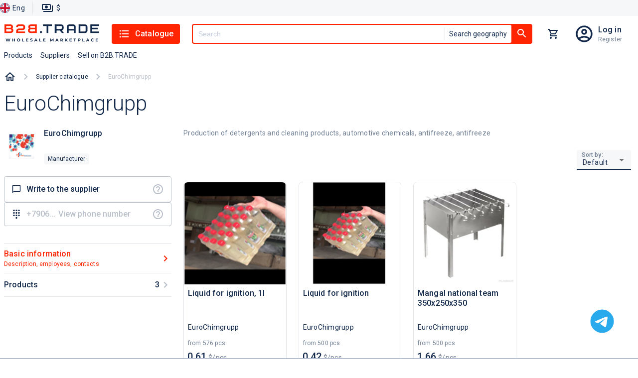

--- FILE ---
content_type: text/html; charset=utf-8
request_url: https://b2b.trade/store/evrohimgrupp
body_size: 22122
content:
<!DOCTYPE html><html lang="en"><head><meta charSet="utf-8" data-next-head=""/><script id="json-ld-script-WebSite" type="application/ld+json" data-next-head="">{"@context":"https://schema.org","@type":"WebSite","url":"https://b2b.trade","potentialAction":{"@type":"SearchAction","target":{"@type":"EntryPoint","urlTemplate":"https://b2b.trade/search?q={q}"},"query-input":"required name=q"}}</script><link as="image" href="/logo/logo.en.svg" rel="preload" data-next-head=""/><title data-next-head="">Products from EuroChimgrupp wholesale - all about supplier, site, goods wholesale</title><meta content="Buy wholesale products in EuroChimgrupp (null). Information about the supplier, wholesale prices for goods, the official website EuroChimgrupp, contacts." name="description" data-next-head=""/><meta content="EuroChimgrupp, null, Supplier, Products, Wholesale, products" name="keywords" data-next-head=""/><link href="https://b2b.trade/store" rel="canonical" data-next-head=""/><link href="https://b2b.trade/store/evrohimgrupp" hrefLang="en" rel="alternate" data-next-head=""/><link href="https://b2b.trade/ru/store/evrohimgrupp" hrefLang="ru" rel="alternate" data-next-head=""/><meta content="website" property="og:type" data-next-head=""/><meta content="B2BTRADE" property="og:site_name" data-next-head=""/><meta content="Products from EuroChimgrupp wholesale - all about supplier, site, goods wholesale" property="og:title" data-next-head=""/><meta content="https://b2b.trade/store" property="og:url" data-next-head=""/><meta content="https://img.b2b.trade/6896e8bb-d8e4-485a-983f-0f4265470325/-/preview/-/format/webp/" property="og:image" data-next-head=""/><meta content="https://img.b2b.trade/6896e8bb-d8e4-485a-983f-0f4265470325/-/preview/-/format/webp/" property="og:image:secure_url" data-next-head=""/><meta content="Buy wholesale products in EuroChimgrupp (null). Information about the supplier, wholesale prices for goods, the official website EuroChimgrupp, contacts." property="og:description" data-next-head=""/><meta content="/browserconfig.xml" name="msapplication-config" data-next-head=""/><link href="/b2b/manifest.json" rel="manifest" data-next-head=""/><link href="/b2b/favicon.png" rel="icon" sizes="16x16" type="image/png" data-next-head=""/><link href="/b2b/favicon.png" rel="icon" sizes="32x32" type="image/png" data-next-head=""/><link href="/b2b/favicon.png" rel="icon" sizes="48x48" type="image/png" data-next-head=""/><link href="/b2b/favicon.ico" rel="shortcut icon" data-next-head=""/><link href="/apple-touch-icon.png" rel="apple-touch-icon" sizes="180x180" data-next-head=""/><link color="#ff2302" href="/safari-pinned-tab.svg" rel="mask-icon" data-next-head=""/><meta content="width=device-width, initial-scale=1, maximum-scale=5" name="viewport" data-next-head=""/><meta content="summary_large_image" name="twitter:card" data-next-head=""/><meta content="max-age=86400" http-equiv="cache-control" data-next-head=""/><script id="json-ld-script-breadcrumbList" type="application/ld+json" data-next-head="">{"@context":"http://schema.org","@type":"BreadcrumbList","itemListElement":[{"@type":"ListItem","position":1,"item":{"@id":"https://b2b.trade/stores","name":"Supplier catalogue"}},{"@type":"ListItem","position":2,"item":{"@id":"https://b2b.trade/store","name":"EuroChimgrupp"}}]}</script><script type="application/ld+json" data-next-head="">{"@context":"https://schema.org","@type":"Product","image":"https://img.b2b.trade/8fcdaa5f-03b8-4dd7-8b41-f707681422cc/-/smart_resize/500x500/-/quality/smart/-/format/webp/","name":"Liquid for ignition, 1l","description":"Buy Liquid for ignition, 1l from 0.61 $ from EuroChimgrupp","brand":{"@type":"Brand","name":"EuroChimgrupp"},"offers":{"@type":"Offer","price":0.61,"priceCurrency":"USD"},"aggregateRating":{"@type":"AggregateRating","ratingValue":5,"reviewCount":11}}</script><script type="application/ld+json" data-next-head="">{"@context":"https://schema.org","@type":"Product","image":"https://img.b2b.trade/7b8835e5-82fa-4df9-92aa-e09c89e454fe/-/smart_resize/500x500/-/quality/smart/-/format/webp/","name":"Liquid for ignition","description":"Buy Liquid for ignition from 0.42 $ from EuroChimgrupp","brand":{"@type":"Brand","name":"EuroChimgrupp"},"offers":{"@type":"Offer","price":0.42,"priceCurrency":"USD"},"aggregateRating":{"@type":"AggregateRating","ratingValue":5,"reviewCount":11}}</script><script type="application/ld+json" data-next-head="">{"@context":"https://schema.org","@type":"Product","image":"https://img.b2b.trade/fa8a8b75-9b4c-4788-8a31-cff143517856/-/smart_resize/500x500/-/quality/smart/-/format/webp/","name":"Mangal national team 350x250x350","description":"Buy Mangal national team 350x250x350 from 1.66 $ from EuroChimgrupp","brand":{"@type":"Brand","name":"EuroChimgrupp"},"offers":{"@type":"Offer","price":1.66,"priceCurrency":"USD"},"aggregateRating":{"@type":"AggregateRating","ratingValue":5,"reviewCount":11}}</script><meta content="#FF2402" name="theme-color"/><script>window.yaContextCb = window.yaContextCb || []</script><script>window.metricsQueue = window.metricsQueue || []</script><script async="" src="https://yandex.ru/ads/system/context.js"></script><script async="" src="https://mc.yandex.ru/metrika/tag.js"></script><script async="" src="https://www.google-analytics.com/analytics.js"></script><script>
window.dataLayer = window.dataLayer || [];

window.ym = window.ym || function() {
  window.ym.a = window.ym.a || [];
  window.ym.a.push(arguments);
};
window.ym.l = 1 * new Date();

ym(49914157, "init", {
  defer: true,
  clickmap:true,
  trackLinks:true,
  accurateTrackBounce:true,
  webvisor:true,
  ecommerce:"dataLayer"
});

window.ga=window.ga||function(){(ga.q=ga.q||[]).push(arguments)};ga.l=+new Date;
ga('create', 'UA-163287260-1', 'auto');
ga('send', 'pageview');
            </script><link crossorigin="" href="https://img.b2b.trade" rel="preconnect"/><link crossorigin="" href="https://mc.yandex.ru" rel="preconnect"/><link crossorigin="" href="https://www.google-analytics.com" rel="preconnect"/><link crossorigin="" href="https://api.b2b.trade" rel="preconnect"/><link rel="preload" href="/_next/static/media/24c15609eaa28576-s.p.woff2" as="font" type="font/woff2" crossorigin="anonymous" data-next-font="size-adjust"/><link rel="preload" href="/_next/static/media/47cbc4e2adbc5db9-s.p.woff2" as="font" type="font/woff2" crossorigin="anonymous" data-next-font="size-adjust"/><link rel="preload" href="/_next/static/css/c9e8384942aaab04.css" as="style"/><link rel="stylesheet" href="/_next/static/css/c9e8384942aaab04.css" data-n-g=""/><link rel="preload" href="/_next/static/css/908ed48b01048b91.css" as="style"/><link rel="stylesheet" href="/_next/static/css/908ed48b01048b91.css" data-n-p=""/><link rel="preload" href="/_next/static/css/4b169a2d34ce15cd.css" as="style"/><link rel="stylesheet" href="/_next/static/css/4b169a2d34ce15cd.css" data-n-p=""/><noscript data-n-css=""></noscript><script defer="" nomodule="" src="/_next/static/chunks/polyfills-42372ed130431b0a.js"></script><script src="/_next/static/chunks/webpack-908f2d4223d21008.js" defer=""></script><script src="/_next/static/chunks/framework-cb917597cd417bad.js" defer=""></script><script src="/_next/static/chunks/main-ee9734ec8a285888.js" defer=""></script><script src="/_next/static/chunks/pages/_app-f2d36c6aee0209ea.js" defer=""></script><script src="/_next/static/chunks/3752-eaa81db8333f2202.js" defer=""></script><script src="/_next/static/chunks/5902-5602c8a1c4fb9699.js" defer=""></script><script src="/_next/static/chunks/7100-5ac8c6dba5499263.js" defer=""></script><script src="/_next/static/chunks/2222-587e602d88539459.js" defer=""></script><script src="/_next/static/chunks/2289-1ec0d1d534eaf825.js" defer=""></script><script src="/_next/static/chunks/7950-9ad2f6f9deebd0af.js" defer=""></script><script src="/_next/static/chunks/3952-eb0ae32f726c1a08.js" defer=""></script><script src="/_next/static/chunks/7118-be492d226cd16d21.js" defer=""></script><script src="/_next/static/chunks/3062-dbeeed62126e19a5.js" defer=""></script><script src="/_next/static/chunks/4737-ede4d316f68bc294.js" defer=""></script><script src="/_next/static/chunks/2257-59485cc6c455807b.js" defer=""></script><script src="/_next/static/chunks/7506-46a895a512cadea3.js" defer=""></script><script src="/_next/static/chunks/9847-ef190030e1c4c700.js" defer=""></script><script src="/_next/static/chunks/5205-a68ef69dbe3cc1e5.js" defer=""></script><script src="/_next/static/chunks/9071-723eb2cfaa9c4d0f.js" defer=""></script><script src="/_next/static/chunks/467-a3d3dc5eaf28f56c.js" defer=""></script><script src="/_next/static/chunks/pages/store/%5B...params%5D-95ab6c51b3f48e8a.js" defer=""></script><script src="/_next/static/Asatkn4XMBM4RvCiUo2ck/_buildManifest.js" defer=""></script><script src="/_next/static/Asatkn4XMBM4RvCiUo2ck/_ssgManifest.js" defer=""></script><style id="jss-server-side">@media print {
  .MuiDialog-root {
    position: absolute !important;
  }
}
  .MuiDialog-scrollPaper {
    display: flex;
    align-items: center;
    justify-content: center;
  }
  .MuiDialog-scrollBody {
    overflow-x: hidden;
    overflow-y: auto;
    text-align: center;
  }
  .MuiDialog-scrollBody:after {
    width: 0;
    height: 100%;
    content: "";
    display: inline-block;
    vertical-align: middle;
  }
  .MuiDialog-container {
    height: 100%;
    outline: 0;
  }
@media print {
  .MuiDialog-container {
    height: auto;
  }
}
  .MuiDialog-paper {
    margin: 32px;
    position: relative;
    overflow-y: auto;
  }
@media print {
  .MuiDialog-paper {
    box-shadow: none;
    overflow-y: visible;
  }
}
  .MuiDialog-paperScrollPaper {
    display: flex;
    max-height: calc(100% - 64px);
    flex-direction: column;
  }
  .MuiDialog-paperScrollBody {
    display: inline-block;
    text-align: left;
    vertical-align: middle;
  }
  .MuiDialog-paperWidthFalse {
    max-width: calc(100% - 64px);
  }
  .MuiDialog-paperWidthXs {
    max-width: 444px;
  }
@media (max-width:507.95px) {
  .MuiDialog-paperWidthXs.MuiDialog-paperScrollBody {
    max-width: calc(100% - 64px);
  }
}
  .MuiDialog-paperWidthSm {
    max-width: 600px;
  }
@media (max-width:663.95px) {
  .MuiDialog-paperWidthSm.MuiDialog-paperScrollBody {
    max-width: calc(100% - 64px);
  }
}
  .MuiDialog-paperWidthMd {
    max-width: 960px;
  }
@media (max-width:1023.95px) {
  .MuiDialog-paperWidthMd.MuiDialog-paperScrollBody {
    max-width: calc(100% - 64px);
  }
}
  .MuiDialog-paperWidthLg {
    max-width: 1280px;
  }
@media (max-width:1343.95px) {
  .MuiDialog-paperWidthLg.MuiDialog-paperScrollBody {
    max-width: calc(100% - 64px);
  }
}
  .MuiDialog-paperWidthXl {
    max-width: 1920px;
  }
@media (max-width:1983.95px) {
  .MuiDialog-paperWidthXl.MuiDialog-paperScrollBody {
    max-width: calc(100% - 64px);
  }
}
  .MuiDialog-paperFullWidth {
    width: calc(100% - 64px);
  }
  .MuiDialog-paperFullScreen {
    width: 100%;
    height: 100%;
    margin: 0;
    max-width: 100%;
    max-height: none;
    border-radius: 0;
  }
  .MuiDialog-paperFullScreen.MuiDialog-paperScrollBody {
    margin: 0;
    max-width: 100%;
  }
  .jss1 {
    display: flex;
    padding: 24px 58px 24px 24px;
    position: relative;
    align-items: center;
    justify-content: flex-end;
  }
  .jss2 {
    padding: 0;
  }
  .jss3 {
    flex: 1;
    color: var(--color-base);
    margin: 0;
    font-size: 1.25rem;
  }
  .jss4 {
    top: 8px;
    right: 8px;
    border: 1px solid rgba(141, 156, 189, 0.12);
    padding: 0;
    position: absolute;
    background: rgba(141, 156, 189, 0.12);
    border-radius: 4px;
  }
  .jss5 {
    min-width: 288px;
  }
@media (max-width:767.95px) {
  .jss5 {
    width: 100%;
  }
}
@keyframes mui-auto-fill {}
@keyframes mui-auto-fill-cancel {}
  .MuiInputBase-root {
    color: rgba(0, 0, 0, 0.87);
    cursor: text;
    display: inline-flex;
    position: relative;
    font-size: 1rem;
    box-sizing: border-box;
    align-items: center;
    font-family: "Roboto", "Helvetica", "Arial", sans-serif;
    font-weight: 400;
    line-height: 1.1876em;
    letter-spacing: 0.00938em;
  }
  .MuiInputBase-root.Mui-disabled {
    color: rgba(0, 0, 0, 0.38);
    cursor: default;
  }
  .MuiInputBase-multiline {
    padding: 6px 0 7px;
  }
  .MuiInputBase-multiline.MuiInputBase-marginDense {
    padding-top: 3px;
  }
  .MuiInputBase-fullWidth {
    width: 100%;
  }
  .MuiInputBase-input {
    font: inherit;
    color: currentColor;
    width: 100%;
    border: 0;
    height: 1.1876em;
    margin: 0;
    display: block;
    padding: 6px 0 7px;
    min-width: 0;
    background: none;
    box-sizing: content-box;
    animation-name: mui-auto-fill-cancel;
    letter-spacing: inherit;
    animation-duration: 10ms;
    -webkit-tap-highlight-color: transparent;
  }
  .MuiInputBase-input::-webkit-input-placeholder {
    color: currentColor;
    opacity: 0.42;
    transition: opacity 200ms cubic-bezier(0.4, 0, 0.2, 1) 0ms;
  }
  .MuiInputBase-input::-moz-placeholder {
    color: currentColor;
    opacity: 0.42;
    transition: opacity 200ms cubic-bezier(0.4, 0, 0.2, 1) 0ms;
  }
  .MuiInputBase-input:-ms-input-placeholder {
    color: currentColor;
    opacity: 0.42;
    transition: opacity 200ms cubic-bezier(0.4, 0, 0.2, 1) 0ms;
  }
  .MuiInputBase-input::-ms-input-placeholder {
    color: currentColor;
    opacity: 0.42;
    transition: opacity 200ms cubic-bezier(0.4, 0, 0.2, 1) 0ms;
  }
  .MuiInputBase-input:focus {
    outline: 0;
  }
  .MuiInputBase-input:invalid {
    box-shadow: none;
  }
  .MuiInputBase-input::-webkit-search-decoration {
    -webkit-appearance: none;
  }
  .MuiInputBase-input.Mui-disabled {
    opacity: 1;
  }
  .MuiInputBase-input:-webkit-autofill {
    animation-name: mui-auto-fill;
    animation-duration: 5000s;
  }
  label[data-shrink=false] + .MuiInputBase-formControl .MuiInputBase-input::-webkit-input-placeholder {
    opacity: 0 !important;
  }
  label[data-shrink=false] + .MuiInputBase-formControl .MuiInputBase-input::-moz-placeholder {
    opacity: 0 !important;
  }
  label[data-shrink=false] + .MuiInputBase-formControl .MuiInputBase-input:-ms-input-placeholder {
    opacity: 0 !important;
  }
  label[data-shrink=false] + .MuiInputBase-formControl .MuiInputBase-input::-ms-input-placeholder {
    opacity: 0 !important;
  }
  label[data-shrink=false] + .MuiInputBase-formControl .MuiInputBase-input:focus::-webkit-input-placeholder {
    opacity: 0.42;
  }
  label[data-shrink=false] + .MuiInputBase-formControl .MuiInputBase-input:focus::-moz-placeholder {
    opacity: 0.42;
  }
  label[data-shrink=false] + .MuiInputBase-formControl .MuiInputBase-input:focus:-ms-input-placeholder {
    opacity: 0.42;
  }
  label[data-shrink=false] + .MuiInputBase-formControl .MuiInputBase-input:focus::-ms-input-placeholder {
    opacity: 0.42;
  }
  .MuiInputBase-inputMarginDense {
    padding-top: 3px;
  }
  .MuiInputBase-inputMultiline {
    height: auto;
    resize: none;
    padding: 0;
  }
  .MuiInputBase-inputTypeSearch {
    -moz-appearance: textfield;
    -webkit-appearance: textfield;
  }
  .MuiFilledInput-root {
    position: relative;
    transition: background-color 200ms cubic-bezier(0.0, 0, 0.2, 1) 0ms;
    background-color: rgba(0, 0, 0, 0.09);
    border-top-left-radius: 4px;
    border-top-right-radius: 4px;
  }
  .MuiFilledInput-root:hover {
    background-color: rgba(0, 0, 0, 0.13);
  }
  .MuiFilledInput-root.Mui-focused {
    background-color: rgba(0, 0, 0, 0.09);
  }
  .MuiFilledInput-root.Mui-disabled {
    background-color: rgba(0, 0, 0, 0.12);
  }
@media (hover: none) {
  .MuiFilledInput-root:hover {
    background-color: rgba(0, 0, 0, 0.09);
  }
}
  .MuiFilledInput-colorSecondary.MuiFilledInput-underline:after {
    border-bottom-color: #f50057;
  }
  .MuiFilledInput-underline:after {
    left: 0;
    right: 0;
    bottom: 0;
    content: "";
    position: absolute;
    transform: scaleX(0);
    transition: transform 200ms cubic-bezier(0.0, 0, 0.2, 1) 0ms;
    border-bottom: 2px solid #3f51b5;
    pointer-events: none;
  }
  .MuiFilledInput-underline.Mui-focused:after {
    transform: scaleX(1);
  }
  .MuiFilledInput-underline.Mui-error:after {
    transform: scaleX(1);
    border-bottom-color: #f44336;
  }
  .MuiFilledInput-underline:before {
    left: 0;
    right: 0;
    bottom: 0;
    content: "\00a0";
    position: absolute;
    transition: border-bottom-color 200ms cubic-bezier(0.4, 0, 0.2, 1) 0ms;
    border-bottom: 1px solid rgba(0, 0, 0, 0.42);
    pointer-events: none;
  }
  .MuiFilledInput-underline:hover:before {
    border-bottom: 1px solid rgba(0, 0, 0, 0.87);
  }
  .MuiFilledInput-underline.Mui-disabled:before {
    border-bottom-style: dotted;
  }
  .MuiFilledInput-adornedStart {
    padding-left: 12px;
  }
  .MuiFilledInput-adornedEnd {
    padding-right: 12px;
  }
  .MuiFilledInput-multiline {
    padding: 27px 12px 10px;
  }
  .MuiFilledInput-multiline.MuiFilledInput-marginDense {
    padding-top: 23px;
    padding-bottom: 6px;
  }
  .MuiFilledInput-input {
    padding: 27px 12px 10px;
  }
  .MuiFilledInput-input:-webkit-autofill {
    border-top-left-radius: inherit;
    border-top-right-radius: inherit;
  }
  .MuiFilledInput-inputMarginDense {
    padding-top: 23px;
    padding-bottom: 6px;
  }
  .MuiFilledInput-inputHiddenLabel {
    padding-top: 18px;
    padding-bottom: 19px;
  }
  .MuiFilledInput-inputHiddenLabel.MuiFilledInput-inputMarginDense {
    padding-top: 10px;
    padding-bottom: 11px;
  }
  .MuiFilledInput-inputMultiline {
    padding: 0;
  }
  .MuiFilledInput-inputAdornedStart {
    padding-left: 0;
  }
  .MuiFilledInput-inputAdornedEnd {
    padding-right: 0;
  }
  .MuiPopover-paper {
    outline: 0;
    position: absolute;
    max-width: calc(100% - 32px);
    min-width: 16px;
    max-height: calc(100% - 32px);
    min-height: 16px;
    overflow-x: hidden;
    overflow-y: auto;
  }
  .MuiMenu-paper {
    max-height: calc(100% - 96px);
    -webkit-overflow-scrolling: touch;
  }
  .MuiMenu-list {
    outline: 0;
  }
  .MuiSvgIcon-root {
    fill: currentColor;
    width: 1em;
    height: 1em;
    display: inline-block;
    font-size: 1.5rem;
    transition: fill 200ms cubic-bezier(0.4, 0, 0.2, 1) 0ms;
    flex-shrink: 0;
    user-select: none;
  }
  .MuiSvgIcon-colorPrimary {
    color: #3f51b5;
  }
  .MuiSvgIcon-colorSecondary {
    color: #f50057;
  }
  .MuiSvgIcon-colorAction {
    color: rgba(0, 0, 0, 0.54);
  }
  .MuiSvgIcon-colorError {
    color: #f44336;
  }
  .MuiSvgIcon-colorDisabled {
    color: rgba(0, 0, 0, 0.26);
  }
  .MuiSvgIcon-fontSizeInherit {
    font-size: inherit;
  }
  .MuiSvgIcon-fontSizeSmall {
    font-size: 1.25rem;
  }
  .MuiSvgIcon-fontSizeLarge {
    font-size: 2.1875rem;
  }
  .MuiSelect-select {
    cursor: pointer;
    min-width: 16px;
    user-select: none;
    border-radius: 0;
    -moz-appearance: none;
    -webkit-appearance: none;
  }
  .MuiSelect-select:focus {
    border-radius: 0;
    background-color: rgba(0, 0, 0, 0.05);
  }
  .MuiSelect-select::-ms-expand {
    display: none;
  }
  .MuiSelect-select.Mui-disabled {
    cursor: default;
  }
  .MuiSelect-select[multiple] {
    height: auto;
  }
  .MuiSelect-select:not([multiple]) option, .MuiSelect-select:not([multiple]) optgroup {
    background-color: #fff;
  }
  .MuiSelect-select.MuiSelect-select {
    padding-right: 24px;
  }
  .MuiSelect-filled.MuiSelect-filled {
    padding-right: 32px;
  }
  .MuiSelect-outlined {
    border-radius: 4px;
  }
  .MuiSelect-outlined.MuiSelect-outlined {
    padding-right: 32px;
  }
  .MuiSelect-selectMenu {
    height: auto;
    overflow: hidden;
    min-height: 1.1876em;
    white-space: nowrap;
    text-overflow: ellipsis;
  }
  .MuiSelect-icon {
    top: calc(50% - 12px);
    color: rgba(0, 0, 0, 0.54);
    right: 0;
    position: absolute;
    pointer-events: none;
  }
  .MuiSelect-icon.Mui-disabled {
    color: rgba(0, 0, 0, 0.26);
  }
  .MuiSelect-iconOpen {
    transform: rotate(180deg);
  }
  .MuiSelect-iconFilled {
    right: 7px;
  }
  .MuiSelect-iconOutlined {
    right: 7px;
  }
  .MuiSelect-nativeInput {
    left: 0;
    width: 100%;
    bottom: 0;
    opacity: 0;
    position: absolute;
    pointer-events: none;
  }</style></head><body data-project-type="b2b"><div id="__next"><div class="y5Gig"><div class="hidden" id="metrics-page-open"></div><header class="khQI9"><div class="_0JMKf"><div class="_YUm2"><ul class="Gvu4T"><li><div class="G7uc3"><button class="Cfj7d"><img alt="English" src="/static/anticrisis/england.svg" title="English"/><span>Eng</span></button></div></li><li><div class="_29Cyh"><button class="wFkIO" type="button"><img alt="paymentOutline" src="/icons/paymentOutline.svg"/><p>$</p></button></div></li></ul></div></div><div class="gzjXW"><div class="_9D0H7"><div class="OWuXU"><button class="O6XCO" type="button"><img alt="" src="/icons/menuBurger.svg"/></button><a class="eOQzu" href="/"><img alt="logo" height="38" loading="eager" src="/logo/logo.en.svg" width="192"/></a><div class="xG91_"><button class="OjTGT" type="button"><img alt="listIcon" src="/icons/listIcon.svg"/>Catalogue</button></div><div class="PxG9J"><div class="HS2nt OQ2nh Hw9cl"><button class="jlHT0" id="#Button" type="button"><img alt="searchIcon" src="/icons/searchIcon.svg"/></button><div class="OQ2nh hlxjX"><input autoComplete="off" class="Hw9cl" id="header-search" name="q" placeholder="Search" required="" type="text" value=""/><div class="TN58Y"><button class="L8mL8" type="button">Search geography</button></div></div><button class="_2wFyw _3jR0T" id="header-search-button" type="button"><img alt="searchIcon" src="/icons/searchIcon.svg"/></button></div></div><div class="xG91_"><button class="SgYPr yrNMO" type="button"><div class="evgsE"><div class="WhQ5h kq2cb"></div></div></button></div><div class="xG91_"><div class="iTdvM"><a class="a5UaT sBW9C" href="/login"></a><div class="uvasR trd00"><a class="G9eXr SkwsS" href="/login">Log in</a><a class="AdYQo SkwsS" href="/registration">Register</a></div></div></div></div><div class="Rw94z"><ul class="_8P5Bm"><li class="OS_Mt"><a class="f6eCF" data-m-element="top_menu__products_button" role="button" tabindex="0" href="/catalog/all">Products</a></li><li class="OS_Mt"><a class="f6eCF" data-m-element="top_menu__suppliers_button" role="button" tabindex="0" href="/stores/all">Suppliers</a></li><li class="OS_Mt"><a class="f6eCF" data-m-element="top_menu__sell_button" role="button" tabindex="0" href="/start">Sell on B2B.TRADE</a></li></ul></div></div></div></header><main class="wF5r_"><nav class="_7Qrja"><ol class="nZls2 T0hFZ"><li class="Wdh5O"><a class="lLuwo" href="/"><img alt="home" src="/icons/homeOutlined.svg"/></a></li><div class="nZls2"><li class="Wdh5O"><span class="_2DZlR"><svg xmlns="http://www.w3.org/2000/svg" width="1em" height="1em" fill="none" viewBox="0 0 8 12"><path fill="#B9BFC9" d="M.297 10.59 4.877 6 .297 1.41 1.707 0l6 6-6 6z"></path></svg></span><a class="_7B6We" href="/stores">Supplier catalogue</a></li><li class="Wdh5O"><span class="_2DZlR"><svg xmlns="http://www.w3.org/2000/svg" width="1em" height="1em" fill="none" viewBox="0 0 8 12"><path fill="#B9BFC9" d="M.297 10.59 4.877 6 .297 1.41 1.707 0l6 6-6 6z"></path></svg></span><p class="_7B6We">EuroChimgrupp</p></li></div></ol></nav><section class="NpNqq" data-m-entity="" data-m-store-id="da69a1e6-3a82-4f13-89d9-fd00ca808281"><h1 class="r39A_" id="basicinfo">EuroChimgrupp</h1><div class="Dk2od"><div class="z9iCl"><h2 class="ttCh_">EuroChimgrupp</h2><ul class="o4dIn"><li class="BQumb"><svg xmlns="http://www.w3.org/2000/svg" width="20" height="16" fill="currentColor"><path fill="#13294B" d="M18 4h-3V2c0-1.1-.9-2-2-2H7C5.9 0 5 .9 5 2v2H2C.9 4 0 4.9 0 6v10h20V6c0-1.1-.9-2-2-2M7 2h6v2H7zm11 12H2v-3h2v1h2v-1h8v1h2v-1h2zm-2-5V8h-2v1H6V8H4v1H2V6h16v3z"></path></svg><span>supplier-company</span></li><li class=""><svg xmlns="http://www.w3.org/2000/svg" width="20" height="16" fill="currentColor" viewBox="0 0 18 16"><path fill="#13294B" d="m15.36 5 .6 3H2.04l.6-3zM17 0H1v2h16zm0 3H1L0 8v2h1v6h10v-6h4v6h2v-6h1V8zM3 14v-4h6v4z"></path></svg><span>Products</span></li></ul><div class="J6hLC"><div class="AKKYH"><picture class="ibRce"><source srcSet="https://img.b2b.trade/6896e8bb-d8e4-485a-983f-0f4265470325/-/smart_resize/200x200/-/format/webp/ 1x, https://img.b2b.trade/6896e8bb-d8e4-485a-983f-0f4265470325/-/smart_resize/200x200/-/format/webp/ 2x" type="image/webp"/><img alt="EuroChimgrupp" class="ibRce" loading="eager" src="https://img.b2b.trade/6896e8bb-d8e4-485a-983f-0f4265470325/-/smart_resize/200x200/-/format/png/" srcSet="https://img.b2b.trade/6896e8bb-d8e4-485a-983f-0f4265470325/-/smart_resize/200x200/-/format/png/ 1x, https://img.b2b.trade/6896e8bb-d8e4-485a-983f-0f4265470325/-/smart_resize/200x200/-/format/png/ 2x"/></picture><div class="tQBsw"><div class="_8WabI"><p class="_3LGE5">EuroChimgrupp</p></div><p class="Z_oI0"></p><ul class="Ctlut"><li class="b_ZxK">manufacturer</li></ul></div></div><div class="jjhLR"><ul class="KqlC9"><li class="Ci0im"><button data-m-element="supplier_page__write_to_supplier_button" id="supplierChatButton" type="button"><div class="_55FSH"><img alt="" src="/icons/chatBubbleOutlineIcon.svg"/><span>Write to the supplier</span></div><img alt="questionIcon" data-tooltip-content="Use the internal messenger to communicate with the supplier." data-tooltip-id="tooltip" src="/icons/questionIcon.svg"/></button></li><li class="Ci0im undefined"><button data-m-element="supplier_page__show_phone_button" data-tooltip-content="Register/login to your account to contact the supplier" data-tooltip-id="tooltip" disabled="" id="showPhoneButton" type="button"><div class="pkwJY"><img alt="" src="/icons/dialpadIcon.svg"/><span class="">+7906...</span><div class="tKS2_">View phone number</div></div></button><img alt="questionIcon" data-tooltip-content="Show supplier&#x27;s phone number" data-tooltip-id="" src="/icons/questionIcon.svg" style="position:absolute;right:14px"/></li></ul></div></div><ul class="MD0T3"><li><span class="_2pI3"><p class="rDatm BQumb">Basic information<span class="_0ApIw BQumb">Description, employees, contacts</span></p><style data-emotion="css q7mezt">.css-q7mezt{-webkit-user-select:none;-moz-user-select:none;-ms-user-select:none;user-select:none;width:1em;height:1em;display:inline-block;-webkit-flex-shrink:0;-ms-flex-negative:0;flex-shrink:0;-webkit-transition:fill 200ms cubic-bezier(0.4, 0, 0.2, 1) 0ms;transition:fill 200ms cubic-bezier(0.4, 0, 0.2, 1) 0ms;fill:currentColor;font-size:1.5rem;}</style><svg class="MuiSvgIcon-root MuiSvgIcon-fontSizeMedium BQumb css-q7mezt" focusable="false" aria-hidden="true" viewBox="0 0 24 24" data-testid="KeyboardArrowDownIcon"><path d="M7.41 8.59 12 13.17l4.59-4.58L18 10l-6 6-6-6z"></path></svg></span></li><li><span class="_2pI3"><p class="rDatm">Products</p><style data-emotion="css q7mezt">.css-q7mezt{-webkit-user-select:none;-moz-user-select:none;-ms-user-select:none;user-select:none;width:1em;height:1em;display:inline-block;-webkit-flex-shrink:0;-ms-flex-negative:0;flex-shrink:0;-webkit-transition:fill 200ms cubic-bezier(0.4, 0, 0.2, 1) 0ms;transition:fill 200ms cubic-bezier(0.4, 0, 0.2, 1) 0ms;fill:currentColor;font-size:1.5rem;}</style><svg class="MuiSvgIcon-root MuiSvgIcon-fontSizeMedium css-q7mezt" focusable="false" aria-hidden="true" viewBox="0 0 24 24" data-testid="KeyboardArrowDownIcon"><path d="M7.41 8.59 12 13.17l4.59-4.58L18 10l-6 6-6-6z"></path></svg><span class="_1UhA0">3</span></span></li></ul></div><div class="_vhSJ"><ul class="_40S4b"></ul></div></div><div class="ThWd9"><div class="undefined"><h2 class="_1bC6Z">Basic information</h2><div class="_836LF"><div class="GO0sN"><p class="XhVMJ">Production of detergents and cleaning products, automotive chemicals, antifreeze, antifreeze</p></div></div></div><div id="products"><h2 class="_1bC6Z">Products</h2><div class="pOprT XvtO_"><label class="k8207"><span class="cQuvs">Sort by: </span><div class="MuiInputBase-root MuiFilledInput-root MuiFilledInput-underline"><div class="MuiSelect-root MuiSelect-select MuiSelect-selectMenu MuiSelect-filled MuiInputBase-input MuiFilledInput-input" tabindex="0" role="button" aria-haspopup="listbox">Default</div><input aria-hidden="true" tabindex="-1" class="MuiSelect-nativeInput" value="default"/><svg class="MuiSvgIcon-root MuiSelect-icon MuiSelect-iconFilled" focusable="false" viewBox="0 0 24 24" aria-hidden="true"><path d="M7 10l5 5 5-5z"></path></svg></div></label></div><div class="wnDWa"><div class="_51__F"><section class="SDcKz _7__Dr"><article data-m-categories="c3ea26a3-c4a2-4633-9a96-65ffeae03d3e" data-m-element="product_card_small" data-m-entity="" data-m-product-id="bf51d02f-42d6-4a0d-a3a3-e430842cf4d9" data-m-store-id="da69a1e6-3a82-4f13-89d9-fd00ca808281"><a class="tPxk7" style="z-index:1" href="/product/evrohimgrupp-zhidkost-dlya-rozzhiga-1"><img alt="Liquid for ignition, 1l" class="_0iMkk" draggable="true" loading="lazy" src="https://img.b2b.trade/8fcdaa5f-03b8-4dd7-8b41-f707681422cc/-/smart_resize/500x500/-/quality/smart/-/format/webp/"/></a><a class="AAEhG" href="/product/evrohimgrupp-zhidkost-dlya-rozzhiga-1"><span>Liquid for ignition, 1l</span></a><p class="JgrhA"><span></span></p><div class="aWGjl"><div class="B8rgz"><div class="VhPV8">Buy Liquid for ignition, 1l from 0.61 $ from EuroChimgrupp</div><a class="lIwzE" href="/store/evrohimgrupp"><span>EuroChimgrupp</span></a></div></div><div style="display:flex;flex-direction:column;margin-top:auto"><p class="vD5dK">from<!-- --> 576 pcs</p><div class="JV_JO"><div class="Zjx_K"><p>0.61</p><span><span>$</span>/<!-- -->pcs</span></div><button class="McFKY" type="button"><div class="tBqkC" data-m-element="product_card_small__cart_button"><img alt="cartIcon" height="22" src="/icons/addShoppingCartIcon.svg" width="22"/>add</div></button></div><div class="N0Y8g"></div></div></article><article data-m-categories="c3ea26a3-c4a2-4633-9a96-65ffeae03d3e" data-m-element="product_card_small" data-m-entity="" data-m-product-id="8304d79d-2acf-42ed-a1ae-7600153ec517" data-m-store-id="da69a1e6-3a82-4f13-89d9-fd00ca808281"><a class="tPxk7" style="z-index:1" href="/product/evrohimgrupp-zhidkost-dlya-rozzhiga"><img alt="Liquid for ignition" class="_0iMkk" draggable="true" loading="lazy" src="https://img.b2b.trade/7b8835e5-82fa-4df9-92aa-e09c89e454fe/-/smart_resize/500x500/-/quality/smart/-/format/webp/"/></a><a class="AAEhG" href="/product/evrohimgrupp-zhidkost-dlya-rozzhiga"><span>Liquid for ignition</span></a><p class="JgrhA"><span></span></p><div class="aWGjl"><div class="B8rgz"><div class="VhPV8">Buy Liquid for ignition from 0.42 $ from EuroChimgrupp</div><a class="lIwzE" href="/store/evrohimgrupp"><span>EuroChimgrupp</span></a></div></div><div style="display:flex;flex-direction:column;margin-top:auto"><p class="vD5dK">from<!-- --> 500 pcs</p><div class="JV_JO"><div class="Zjx_K"><p>0.42</p><span><span>$</span>/<!-- -->pcs</span></div><button class="McFKY" type="button"><div class="tBqkC" data-m-element="product_card_small__cart_button"><img alt="cartIcon" height="22" src="/icons/addShoppingCartIcon.svg" width="22"/>add</div></button></div><div class="N0Y8g"></div></div></article><article data-m-categories="5ed42875-f3ca-4a40-839d-5a92e5c2ce8a" data-m-element="product_card_small" data-m-entity="" data-m-product-id="8ffbc51f-2589-4921-aa0f-20972ba4d888" data-m-store-id="da69a1e6-3a82-4f13-89d9-fd00ca808281"><a class="tPxk7" style="z-index:1" href="/product/evrohimgrupp-mangal-sbornyy-350h250h350"><img alt="Mangal national team 350x250x350" class="_0iMkk" draggable="true" loading="lazy" src="https://img.b2b.trade/fa8a8b75-9b4c-4788-8a31-cff143517856/-/smart_resize/500x500/-/quality/smart/-/format/webp/"/></a><a class="AAEhG" href="/product/evrohimgrupp-mangal-sbornyy-350h250h350"><span>Mangal national team 350x250x350</span></a><p class="JgrhA"><span></span></p><div class="aWGjl"><div class="B8rgz"><div class="VhPV8">Buy Mangal national team 350x250x350 from 1.66 $ from EuroChimgrupp</div><a class="lIwzE" href="/store/evrohimgrupp"><span>EuroChimgrupp</span></a></div></div><div style="display:flex;flex-direction:column;margin-top:auto"><p class="vD5dK">from<!-- --> 500 pcs</p><div class="JV_JO"><div class="Zjx_K"><p>1.66</p><span><span>$</span>/<!-- -->pcs</span></div><button class="McFKY" type="button"><div class="tBqkC" data-m-element="product_card_small__cart_button"><img alt="cartIcon" height="22" src="/icons/addShoppingCartIcon.svg" width="22"/>add</div></button></div><div class="N0Y8g"></div></div></article></section></div></div></div></div></section></main><footer class="s_Dyq"><div class="HYL8g"><div class="XyLKq"><div class="FblJa"><div class="cFo8M"><a href="/"><img alt="logo" class="iCcqv" loading="lazy" src="/logo/logo.en.svg"/></a><span class="btTIw">OOO &quot;Oblachnaya distrib&#x27;yuciya&quot; 2026.</span></div></div><nav class="fdUxa"><span class="_4Z7AE">Catalog</span><ul class="EFyI4"><li class="H2y0s"><a rel="" target="" href="/catalog/all">Products</a></li><li class="H2y0s"><a rel="" target="" href="/stores/all">Suppliers</a></li><li class="H2y0s"><a rel="" target="" href="/all-catalog-categories">All categories</a></li></ul></nav><nav class="fdUxa"><span class="_4Z7AE">Help</span><ul class="EFyI4"><li class="H2y0s"><a rel="" target="" href="/contacts">Contacts</a></li><li class="H2y0s"><a role="button" tabindex="0">Can&#x27;t find what you&#x27;re looking for?</a></li><li class="H2y0s"><a rel="" target="" href="/about-us">About Us</a></li><li class="H2y0s"><a rel="" target="" href="/verification">verification</a></li><li class="H2y0s"><a rel="" target="" href="/payment-and-delivery">Payment and delivery</a></li></ul></nav></div></div><div class="X3PLs"><div class="MfHql"><a class="WKPn2 iUCwj" href="mailto:hello@b2b.trade"><svg xmlns="http://www.w3.org/2000/svg" width="20" height="16" fill="none"><path fill="#fff" d="M20 2c0-1.1-.9-2-2-2H2C.9 0 0 .9 0 2v12c0 1.1.9 2 2 2h16c1.1 0 2-.9 2-2zm-2 0-8 5-8-5zm0 12H2V4l8 5 8-5z"></path></svg><span>hello@b2b.trade</span></a><a class="WKPn2 iUCwj" href="/vacancies"><svg xmlns="http://www.w3.org/2000/svg" width="24" height="24" fill="#fff" color="#fff"><path d="M12 2C6.48 2 2 6.48 2 12s4.48 10 10 10 10-4.48 10-10S17.52 2 12 2M7.07 18.28c.43-.9 3.05-1.78 4.93-1.78s4.51.88 4.93 1.78C15.57 19.36 13.86 20 12 20s-3.57-.64-4.93-1.72m11.29-1.45c-1.43-1.74-4.9-2.33-6.36-2.33s-4.93.59-6.36 2.33A7.95 7.95 0 0 1 4 12c0-4.41 3.59-8 8-8s8 3.59 8 8c0 1.82-.62 3.49-1.64 4.83M12 6c-1.94 0-3.5 1.56-3.5 3.5S10.06 13 12 13s3.5-1.56 3.5-3.5S13.94 6 12 6m0 5c-.83 0-1.5-.67-1.5-1.5S11.17 8 12 8s1.5.67 1.5 1.5S12.83 11 12 11"></path></svg><span>Vacancies</span></a></div></div></footer><button class="RQgIK"></button><nav class="_7zyO1"><ul class="XbHYA"><li class="ZwnlS"><button type="button"><div class="_8MrZK R6un8"></div><p>Homepage</p></button></li><li class="ZwnlS"><button type="button"><div class="_8MrZK xg78L"></div><p>Catalogue</p></button></li><li class="ZwnlS"><button class="SgYPr yrNMO" type="button"><div class="evgsE"><div class="WhQ5h kq2cb"></div></div><p>Orders</p></button></li><li class="ZwnlS"><button disabled="" type="button"><div class="gwVfM"><div class="_8MrZK _5aM6_"></div></div><p>Messages</p></button></li><li class="ZwnlS"><button type="button"><div class="_8MrZK _6CvCX"></div><p>Profile</p></button></li></ul></nav><div class="s7UKT"><svg xmlns="http://www.w3.org/2000/svg" width="24" height="24" fill="none" viewBox="0 0 96 96"><path fill="url(#tg_svg__a)" d="M48 1a47 47 0 0 0-33.23 13.766A47.01 47.01 0 0 0 1 48a47.01 47.01 0 0 0 13.77 33.234 46.994 46.994 0 0 0 66.46 0A47.01 47.01 0 0 0 95 48a47.01 47.01 0 0 0-13.77-33.234A47 47 0 0 0 48 1"></path><path fill="#fff" d="M22.275 47.504q20.555-8.953 27.407-11.806c13.057-5.429 15.767-6.372 17.536-6.404.39-.006 1.256.09 1.822.548.47.385.602.907.668 1.272.059.366.14 1.2.074 1.85-.705 7.432-3.768 25.467-5.325 33.791-.653 3.522-1.953 4.703-3.209 4.818-2.732.251-4.803-1.803-7.446-3.536-4.135-2.712-6.47-4.4-10.487-7.045-4.642-3.058-1.63-4.74 1.013-7.486.69-.719 12.72-11.657 12.947-12.65.03-.124.059-.586-.22-.83-.272-.245-.676-.16-.97-.095-.418.094-7.02 4.462-19.828 13.104q-2.807 1.932-5.096 1.883c-1.675-.036-4.906-.95-7.307-1.73-2.938-.956-5.28-1.462-5.075-3.087q.156-1.27 3.496-2.597"></path><defs><linearGradient id="tg_svg__a" x1="4701" x2="4701" y1="1" y2="9401" gradientUnits="userSpaceOnUse"><stop stop-color="#2aabee"></stop><stop offset="1" stop-color="#229ed9"></stop></linearGradient></defs></svg></div></div></div><script id="__NEXT_DATA__" type="application/json">{"props":{"pageProps":{"breadcrumbs":[{"name":"Supplier catalogue","href":"/stores","as":"/stores","isLast":false},{"name":"EuroChimgrupp","href":"/store/[...params]","as":"/store/undefined","isLast":true}],"supplier":{"id":"da69a1e6-3a82-4f13-89d9-fd00ca808281","alias":"evrohimgrupp","email":"73-info@mail.ru","siteUrl":null,"phone":"+79061449196","timeOffset":0,"timeZoneId":null,"timeTable":{"workDays":{"Monday":{"isOpen":true,"from":"00:00","to":"00:00"},"Tuesday":{"isOpen":true,"from":"00:00","to":"00:00"},"Wednesday":{"isOpen":true,"from":"00:00","to":"00:00"},"Thursday":{"isOpen":true,"from":"00:00","to":"00:00"},"Friday":{"isOpen":true,"from":"00:00","to":"00:00"},"Saturday":{"isOpen":true,"from":"00:00","to":"00:00"},"Sunday":{"isOpen":true,"from":"00:00","to":"00:00"}}},"legalAddress":{"id":"061a4162-400d-4336-91b0-fc2f45f1e7c0","flatNumber":"","houseNumber":"","houseBuilding":"","houseFrame":"","street":"","state":"","city":"","cityId":null,"country":null,"yandexLongitude":0,"yandexLatitude":0,"district":null,"federalDistrict":null,"postCode":null,"office":null},"logo":{"fileId":"83936a64-b7d9-40c7-b0f4-cd47e9ab9061","position":1,"uploadcareId":"6896e8bb-d8e4-485a-983f-0f4265470325","urlModifiers":null},"background":null,"sellerStatuses":["Manufacturer"],"buyerStatuses":[],"stockAddresses":[],"isDeleted":false,"verified":false,"name":"EuroChimgrupp","description":"Production of detergents and cleaning products, automotive chemicals, antifreeze, antifreeze","locations":[null]},"supplierProducts":{"location":null,"locationName":null,"locationId":null,"locationType":"All","data":[{"id":"bf51d02f-42d6-4a0d-a3a3-e430842cf4d9","alias":"evrohimgrupp-zhidkost-dlya-rozzhiga-1","images":[{"fileId":"62bb6511-4a8f-4649-be42-627668705e33","position":0,"uploadcareId":"8fcdaa5f-03b8-4dd7-8b41-f707681422cc","urlModifiers":null}],"hasVideos":false,"prices":[{"id":"410b91a5-d5a5-4394-9e98-1e5860de93bd","name":"Цена самовывоза","value":0.61,"currency":"USD","currencySymbol":"$","originalValue":0,"originalCurrency":"RUB","minQuantity":0,"maxQuantity":null,"fromUtc":null,"toUtc":null,"isDeleted":false,"saleUnit":"pcs","priceUnit":"pcs","unit":"pcs","accountId":null}],"labels":[],"isAlcohol":false,"storeName":"EuroChimgrupp","isPromo":false,"storeId":"da69a1e6-3a82-4f13-89d9-fd00ca808281","storeAlias":"evrohimgrupp","storeVerified":false,"updatedAtUtc":"2024-04-03T07:48:23.596372Z","createdAtUtc":"2020-11-27T05:32:51.141609Z","minOrderQuantity":576,"minOrderUnitType":"pcs","name":"Liquid for ignition, 1l","locations":[null],"categoriesIds":["c3ea26a3-c4a2-4633-9a96-65ffeae03d3e"],"canOrder":true,"stock":null,"stockStatus":null},{"id":"8304d79d-2acf-42ed-a1ae-7600153ec517","alias":"evrohimgrupp-zhidkost-dlya-rozzhiga","images":[{"fileId":"b5b86a30-dd1b-4275-ae6d-9eacead91716","position":0,"uploadcareId":"7b8835e5-82fa-4df9-92aa-e09c89e454fe","urlModifiers":null}],"hasVideos":false,"prices":[{"id":"9c4028ab-a8a0-4011-b38a-3fe6980d45cd","name":"Цена самовывоза","value":0.42,"currency":"USD","currencySymbol":"$","originalValue":0,"originalCurrency":"RUB","minQuantity":0,"maxQuantity":null,"fromUtc":null,"toUtc":null,"isDeleted":false,"saleUnit":"pcs","priceUnit":"pcs","unit":"pcs","accountId":null}],"labels":[],"isAlcohol":false,"storeName":"EuroChimgrupp","isPromo":false,"storeId":"da69a1e6-3a82-4f13-89d9-fd00ca808281","storeAlias":"evrohimgrupp","storeVerified":false,"updatedAtUtc":"2024-04-03T07:47:56.409547Z","createdAtUtc":"2020-11-27T05:32:20.794101Z","minOrderQuantity":500,"minOrderUnitType":"pcs","name":"Liquid for ignition","locations":[null],"categoriesIds":["c3ea26a3-c4a2-4633-9a96-65ffeae03d3e"],"canOrder":true,"stock":null,"stockStatus":null},{"id":"8ffbc51f-2589-4921-aa0f-20972ba4d888","alias":"evrohimgrupp-mangal-sbornyy-350h250h350","images":[{"fileId":"7df97b5c-ac44-42d2-aba2-fd97339f20fb","position":0,"uploadcareId":"fa8a8b75-9b4c-4788-8a31-cff143517856","urlModifiers":null}],"hasVideos":false,"prices":[{"id":"420f289b-827c-4d1f-b216-8323de2a4c00","name":"Цена самовывоза","value":1.66,"currency":"USD","currencySymbol":"$","originalValue":0,"originalCurrency":"RUB","minQuantity":0,"maxQuantity":null,"fromUtc":null,"toUtc":null,"isDeleted":false,"saleUnit":"pcs","priceUnit":"pcs","unit":"pcs","accountId":null}],"labels":[],"isAlcohol":false,"storeName":"EuroChimgrupp","isPromo":false,"storeId":"da69a1e6-3a82-4f13-89d9-fd00ca808281","storeAlias":"evrohimgrupp","storeVerified":false,"updatedAtUtc":"2024-04-03T07:47:03.440998Z","createdAtUtc":"2020-11-27T05:34:02.760083Z","minOrderQuantity":500,"minOrderUnitType":"pcs","name":"Mangal national team 350x250x350","locations":[null],"categoriesIds":["5ed42875-f3ca-4a40-839d-5a92e5c2ce8a"],"canOrder":true,"stock":null,"stockStatus":null}],"page":1,"pageSize":30,"totalCount":3},"isMobileView":false,"currentFilters":[],"initialData":{"redirect":null,"isAuth":false,"accountContextData":null,"storeContextData":null,"storeContextListData":null,"storeContextActiveListData":null,"ordersUnviewedInfoData":null,"token":null,"clientIp":"3.143.254.251","isMobile":false,"activeCurrency":"usd","activeCurrencySymbol":"$","searchLocation":{"id":"","alias":"all","code":null,"locale":"","locationType":null,"name":"","coordinates":{"latitude":0,"longitude":0},"isActive":false,"parentLocationId":null,"parentName":null},"priceNotificationIsViewed":false,"projectType":"b2b","isB2BProject":true,"isGrossoProject":false,"host":"https://b2b.trade","metricsData":{"env":"production","locale":"en","currency":"usd"},"notFound":false,"metricsDataRegistry":[{"elementName":"product_card_large__cart_button","elementActions":["Click"],"isActive":true},{"elementName":"product_card_small__cart_button","elementActions":["Click"],"isActive":true},{"elementName":"PageOpen","elementActions":["PageOpen"],"isActive":true},{"elementName":"supplier_page__write_to_supplier_button","elementActions":["Click"],"isActive":true},{"elementName":"supplier_page__request_callback_button","elementActions":["Click"],"isActive":true},{"elementName":"product_card_large__show_phone_button","elementActions":["Click"],"isActive":true},{"elementName":"supplier_page__show_phone_button","elementActions":["Click"],"isActive":true},{"elementName":"product_card_large__product_description_button","elementActions":["Click"],"isActive":true},{"elementName":"product_card_large__request_callback_button","elementActions":["Click"],"isActive":true},{"elementName":"product_card_large__write_to_supplier_button","elementActions":["Click"],"isActive":true},{"elementName":"product_card_large__product_characteristics_button","elementActions":["Click"],"isActive":true},{"elementName":"cart_page__order_button_for_specified_supplier","elementActions":["Click"],"isActive":true},{"elementName":"cart_page__order_button_for_all","elementActions":["Click"],"isActive":true},{"elementName":"cart_page__dialog_place_of_order_button","elementActions":["Click"],"isActive":true},{"elementName":"cart_page__dialog_cancel_button","elementActions":["Click"],"isActive":true},{"elementName":"personal_cabinet__companies_page_open","elementActions":["PageOpen"],"isActive":true},{"elementName":"personal_cabinet__products_page_open","elementActions":["PageOpen"],"isActive":true},{"elementName":"personal_cabinet__purchases_page_open","elementActions":["PageOpen"],"isActive":true},{"elementName":"personal_cabinet__orders_page_open","elementActions":["PageOpen"],"isActive":true},{"elementName":"personal_cabinet__messages_page_open","elementActions":["PageOpen"],"isActive":true},{"elementName":"personal_cabinet__notifications_page_open","elementActions":["PageOpen"],"isActive":true},{"elementName":"personal_cabinet__verification_page_open","elementActions":["PageOpen"],"isActive":true},{"elementName":"personal_cabinet__profile_page_open","elementActions":["PageOpen"],"isActive":true},{"elementName":"top_menu__products_button","elementActions":["Click"],"isActive":true},{"elementName":"top_menu__suppliers_button","elementActions":["Click"],"isActive":true},{"elementName":"top_menu__sell_button","elementActions":["Click"],"isActive":true},{"elementName":"top_menu__blog_button","elementActions":["Click"],"isActive":true},{"elementName":"top_menu__promotion_button","elementActions":["Click"],"isActive":true},{"elementName":"top_menu__supplier_verification_button","elementActions":["Click"],"isActive":true},{"elementName":"product_card_small","elementActions":["View"],"isActive":true}],"envPublic":{"NEXT_PUBLIC_ANALYTICS_ID":"GTM-MX4NFFJ","NEXT_PUBLIC_AXIOS_BASE_URL":"https://api.b2b.trade","NEXT_PUBLIC_BUILD":"production","NEXT_PUBLIC_PROJECT_TYPE":"b2b"}},"__lang":"en","__namespaces":{"meta-head":{"default-title":"B2BTRADE: wholesale suppliers and manufacturers","default-title-grossotrade":"Grossotrade","default-description":"Wholesale products from manufacturers, suppliers and distributors on B2BTRADE, a wholesale marketplace. Wholesale purchases of products for legal entities at the best prices.","default-keywords":"products, wholesale, B2BTRADE, purchase, wholesale, distribution, suppliers, manufacturers"},"layout-header":{"sell":"Sell on B2B.TRADE","help":"Logistics support","deferment-of-payment":"Defer payment","catalog":"Catalogue","category-more":"And {{count}} more categories","all":"everywhere","goods":"Products","stores":"Suppliers","purchases":"Purchases","blog":"Blog","promotion":"","find":"Search","authorization":"Log in","my-profile":"My profile","profile":"Profile","exit":"Log out","message":"Messages","main":"Homepage","orders":"Orders","anticrisis":"Import substitution","login":"Log in","registration":"Register"},"layout-footer":{"catalog":"Catalog","goods":"Products","stores":"Suppliers","procurements":"Purchases","help":"Help","delivery-assistance":"Logistics support","deferment-of-payment":"Defer payment","not-find":"Can't find what you're looking for?","about-project":"About the project","contacts":"Contacts","documents":"Documents","request-call":"Request a call","private-policy":"Privacy Policy","user-terms":"Terms of use of the site","oferta":"Public offer","verification-rules":"Verification rules","terms-of-edo":"Terms of EDO","company":"OOO \"Oblachnaya distrib'yuciya\" {{year}}.","all-categories":"All categories","association":"Association","acgi":"Association of Children's Goods Industry Enterprises","akit":"Association of Internet Trade Companies","about-us":"About Us","payment-and-delivery":"Payment and delivery","vacancies":"Vacancies","working-hours":"{{morning}} - {{evening}} UTC+03:00"},"layout-inputs":{"user":"User","name":"Name","middle-name":"Middle Name","last-name":"Surname","fio":"Your full name","fio-short":"Full name","contact-details":"Contact details","phone":"Phone number","phone-number":"Phone number","email":"E-mail","avatar":"User picture","message":"Messages","find":"Search","find-dots":"Search...","search":"Search","password":"Password","confirm-password":"Confirm password","change-password":"Change Password","repeat-password":"Re-enter password","password-is-very-short":"Please use longer password","password-is-very-long":"Please use shorter password","message-text":"Enter your message here","invalid-country-code":"Invalid country code","invalid-phone-format":"Invalid phone number format","invalid-email-format":"Invalid e-mail format","invalid-format":"Invalid format","enter-country-name":"Enter country name","enter-phone":"Enter your phone number","enter-confirmation-code":"Enter verification code","enter-phone-number":"Enter your phone number","enter-message":"Type a message","enter-password":"Enter your password","password-required":"Password required!","field-is-required":"Required","field-required":"Required field","password-must-be-least-6-characters":"Password must be at least 6 characters long","password-must-contain-least-one-number":"Password must contain at least one number","password-must-contain-least-one-lowercase":"Password must contain at least one lower case letter","password-must-contain-least-one-uppercase":"Password must contain at least one upper case letter","password-must-contain-numbers-lowercase-and-uppercase-characters":"Password must contain numbers, lower case and upper case letters","password-mismatch":"Passwords do not match","password-confirmation-required":"Confirm password","code-must-be-6-characters":"Code must be 6 characters","confirmation-code-required":"Verification code required","enter-sms-code":"Enter your SMS verification code","you-must-agree-to-our-terms":"You must agree to our Terms and Conditions","you-must-select-type-firm":"Please select type of business","you-must-select-status":"Please select status","message-must-not-be-empty":"Please type a message","your-phone":"Your phone number","your-email":"Your e-mail","email-specified-registration":"E-mail specified during registration","we-will-send-recovery-code":"We will send you a reset code","confirmation-link-will-be-sent-to-your-email":"We will e-mail you a confirmation link","choose-one-of-options":"Choose one of the options","send":"Send","login":"Log in","save":"Save","cancel":"Cancel","cancel-changes":"Cancel changes","cancellation":"Cancel","create":"Create","to-order":"Order","proceed":"Continue","delete":"Delete","open":"Open","close":"Close","clear":"Clear","accept":"Accept","accept-2":"I accept","promo-code":"Promo code","get-code-in-sms":"Get SMS code","sms-code":"SMS code","loading":"Loading...","submit-application":"Submit a request","image":"Image","images":"Images","upload-image":"Upload image","load-selected-image":"Upload selected image","min-image-size":"Minimum image size: {{wSize}} x {{hSize}} pixels","min-and-ratio-image-size":"Size at least {{wSize}} x {{hSize}} pixels, aspect ratio {{wratio}} : {{hratio}}","callback":"Request a callback ","show":"View","thanks-callback":"Thank you! We will call you back.","show-more":"View more","collapse":"Collapse","row-selected":"line selected","rows-selected":"line(-s) selected","want-to-buy-products-like":"Purchase products as:","legal-person":"Legal entity","individual-wholesale":"Individual wholesale buyer","individual-retail":"Individual retail buyer","expect-incoming-call-from":"Wait for incoming call from the {{suplierPhone}} number. The supplier calls back in 60 seconds.","supplier-has-current-time-and-he-cannot-call-you-back":"The current time from the supplier {{time}} and the supplier can not call you back. To contact the supplier please use the messenger.","supplier-complaint":"Complaint for supplier","already-sold":"Already sold","invalid-price":"Invalid price","invalid-description-photo":"Invalid description, photo","to-answer":"To answer","you":"You","send-code-again-in":"Send code again through","one-symbol-second":"with","enter-correct-value":"Enter the correct value","actions":"Actions","site":"Website","enter-name-product":"Enter the name of the product","safe-transaction":"Make a safe transaction with deferred 45 days","application-accepted":"Your application is accepted","application-accepted-subtext":"Our manager will contact you soon","choice-file":"Select file","email-registered-system":"The specified Email is already registered in the system","error":"Error","download":"Download","choose-file":"Select files","import":"Import","export":"Export","story":"Story","choose-categories":"Selected categories:","get-offer":"Get an offer","ok":"Ok","save-template":"Download template","all":"all","thanks-offer":"Thank you! We have received your request","can-offer":"You can order promotion of your products","send-offer":"The offer will soon be sent to the email specified in your Personal Account","upload-the-template":"Upload a file \n with products according to the template","upload-new-products":"Upload a file with your products for editing and adding new products","error-size-text":"Image size does not meet requirements"},"layout-warning":{"error-loading-text":"Error loading text: try again later"},"layout-breadcrumbs":{"goods":"Product catalogue","suppliers":"Supplier catalogue","summary-pages":"List of summary pages","contacts":"Contacts","delivery":"Delivery","procurement":"Purchases","user-terms":"Terms of use of the site","order":"Order","privacy-policy":"Privacy Policy","purchase":"Purchase {{number}}","offer":"Offer","verification-rules":"Verification rules","terms-of-edo":"Terms of EDO","anticrisis":"Import substitution","search":"Search","personal-area":"Personal Area","about-us":"About Us","payment-and-delivery":"Payment and delivery","vacancies":"Vacancies"},"layout-components":{"all-goods":"All products","all-stores":"All suppliers","show-more":"View more","hide":"Hide","show-quantity-of-goods":"View {{counterProductsInFilters}} products","of-goods":"Products","more":"More","show":"View","write":"Write","write-message":"Write a message","user":"User","you":"You","message":"Message","messages":"Messages","phone":"Phone","filters":"Filters","all-filters":"All filters","clear-filters":"Clear filters","show-filters":"Show filters","hide-filters":"Hide filters","reset":"Reset","apply":"Apply","sort-by":"Sort by","default":"Default","from":"from","to":"before","unit":"pcs","other":"other","pack":"packs","price-ascending":"Price (low to high)","price-descending":"Price (high to low)","date-descending":"Date (high to low)","date-ascending":"Date (low to high)","ascending-change-date":"Date modified (earlier to later)","descending-change-date":"Date modified (later to earlier)","items-per-page":"Items per page","find-out-price":"View price","show-phone-number":"View phone number","delivery":"Delivery","callback":"Call me back","discuss-price-with-supplier":"Discuss price with supplier in chat","buyers-will-be-able-to-write-you":"Buyers will be able to write you a direct message and discuss the price","supplier-responds-within":"This supplier typically replies within","supplier-responds-more-than-days":"This supplier typically replies within more than 3 days","minutes":"minutes","hours":"hours","hours-many":"hours","day":"day","days":"days","description":"Description","legal-entity-no-longer-exists":"Company deleted","companies":"Companies","goods-count":"Products ({{count}})","goods":"Products","procurements":"Applications","chat-description":"Due to high rates of spam, we ask buyers to authenticate their identity with a verification code sent to your phone number. We will also use this number to send you a notification when the supplier replies.","request-call-back":"Request a callback","call-back-please-i-have-question":"Hello, Could you please call me back? I have a question. Thank you!","give-your-contact-phone-number":"Leave your contact phone number, and our employees will contact you during working hours.","thanks-we-will-call-you-back":"Thank you! We will call you back.","contact-us":"Contact us","did-not-find":"Can't find what you're looking for? ","we-will-help-you":"Describe what you were looking for, and we will help you","manufacturer":"manufacturer","distributor":"distributor","importer":"importer","other-capital-letter":"Other","purchase":"Purchase","more-details":"Learn more","add-product-image":"Add product image","add-images":"Add images","delete-image":"Delete image?","are-you-sure-you-want-to-delete-image":"Are you sure you want to delete the image?","wrong-image-size":"Invalid image size","minimum-image-size":"Minimum image size","pixels":"pixels","yes":"Yes","no":"No","to-access-this-category-you-must-confirm-your-age":"To access this category, please confirm your age","need-legal-age-1":"The website contains information not appropriate for minors. The information provided on the website is intended for informational purposes and personal use only.","need-legal-age-2":"The data posted on the website is for information only and is intended exclusively for personal use.","i-adult":"I confirm that I am 18 years old or over","logistician-assistance":"I need logistics specialist’s help","testing-stage":"This section is being tested, so we search for delivery options manually.","assistance-in-organizing-delivery-of-order":"If you require help arranging the delivery of your order, please leave your contact details: a representative from our logistics department will contact you promptly and help you find the best delivery option.","the-supplier-calls-back":"This supplier typically calls back within 1 min","enter-correct-phone-number":"Please make sure the phone number is correct","call-me-back":"Call me back","thanks-supplier-will-call-you-back":"Thank you! The supplier will call you back.","if-provider-has-not-called-back":"If you have not received a reply from the supplier, click","here":"here","information-has-been-sent-to-support":"Your information has been submitted to customer support","go-to-product-page":"Go to the product page","back":"Back","min-order-price":"Min. order price","write-to-supplier-in-chat":"Write to the supplier","show-phone":"View phone number","complain-about-supplier":"Report a supplier","choose-all":"Choose all","previous-page":"Previous page","next-page":"Following page","lines-per-page":"Rows on page:","of":"from","more-than":"more than","image":"Image","upload-image":"Upload image","load-selected-image":"Download selected image","individual-she":"Individual","write-to-us-and-we-will-find-it-for-you":"Write to us and we will find it for you","minimum-order-amount":"Minimum order amount","use-internal-messenger":"Use the internal messenger to communicate with the supplier.","enter-your-phone-number-and-expect-call-from-supplier":"Write your phone number and the supplier will call you.","display-vendor-phone-number":"Show supplier's phone number","legal-address":"Legal address","inn":"Inn","account-type":"Account type","kpp":"KPP","ogrn":"OGRN","supplier-callback-within-60":"Supplier calls back within 60 seconds","confirmation-of-removal-chat":"Are you sure you want to remove chat?","products-not-found":"No goods satisfying filter conditions","try":"Try","change-them":"or change them","make-basic":"Make basic","main-photo":"Main photo.","temporary-number":"This is a temporary number","phone-will-be-replaced":"It protects the seller from unwanted calls. Don't save it: the phone will soon be replaced with another one. The company will not receive SMS and instant messenger messages to this number, but you can write to it at b2b.trade.","drag-and-drop":"or drag to this window","supplier-info":"Basic information","supplier-info-subtitle":"Description, employees, contacts","supplier-structure":"Company structure","supplier-structure-subtitle":"Companies, warehouses, branches","supplier-goods":"Products","supplier-procurement":"Procurement","year-of-foundation":"Year of foundation","not-specified":"Not specified","site":"Website","promo":"promo","categories":"Categories","active-product":"Active product","inactive-product":"Inactive product","with-not-active":"With inactive products","closed-until":"Closed until {{time}}","non-working-hours":"Non-working hours","seller-working-hours":"Seller's working hours","seller-is-currently-unable":"The seller is currently unable to respond to you. Request a call back or wait until the seller starts working.","Sunday":"Sunday","Monday":"Monday","Tuesday":"Tuesday","Wednesday":"Wednesday","Thursday":"Thursday","Friday":"Friday","Saturday":"Saturday","day-off":"Day off","order-a-call-back":"Order a call back","alert-status-success":"Wait for an incoming call. The supplier calls back within 1 min","alert-status-reject":"The current time is with the supplier {{timeSupplier}}, he can call you back via {{timeCallBackHours}} h. {{timeCallBackMin}} min.","callback-timer":"It has passed since the callback was ordered {{time}} sec","buy":"Buy","original":"Original","new":"New","verified":"Documents verified","supplier-documents-verified":"Supplier documents verified","need-auth-tooltip":"Register/login to your account to contact the supplier","in-stock":"In stock","low":"Left","out-of-stock":"To order","follow-the-link":"Follow the link in the email to confirm your email and then complete the registration","validation-reg-step2":"Fill in all fields and confirm your contact details","messengers":"We are in touch via messengers","messengers-greetings":"Hello, I have a question...","in-whatsapp":"On WhatsApp","in-tg":"On Telegram","remove-selected":"Remove-selected"},"layout-auth":{"meta":"Sign in with your B2BTrade account","meta-recovery":"Reset B2BTRADE password","meta-registration":"Create an account. New to B2BTRADE?","authorization":"Log in","password-recovery":"Forgot your password?","recovery":"Reset","registration":"Sign up","enter":"Log in","for-registered-users":"Sign in or register to get access to this page","mobile-phone":"Mobile phone number","email":"E-mail","login-with-password":"Log in with password","login-with-sms":"Log in with SMS verification code","repeat-sms":"You may request a new code in 60 seconds","forgot-password":"Forgot your password?","code-sent":"We've sent you a code","send-sent":"Send code","dont-have-password":"Don't have a password?","auth-with-code":"Get verification code via text message or E-mail","phone-already-registered":"This phone number is already registered","already-registered":"Already have an account?","login-with-email":"Log in with E-mail","login-with-phone":"Log in with phone number","start-selling":"Start selling on B2B.TRADE","take-first-step":"Take the first step","have-account":"Already have a {{ domainName }} account?","if-available":"If yes","i-agree-to-receive-letters":"I agree to receive e-mails from {{ domainName }}","you-accept":"By entering the confirmation code, you accept","terms-of-use-b2b":"B2BTRADE User Agreement","terms-of-use":"User Agreement","personal-data-protection-agreement":"Privacy policy","sign-in":"Log in","registration-required":"You have to sign up","or":"or","or-2":"or","need-register":"You have to sign up","unregister-text-1":"to make purchases, track orders, use the website and communicate with other visitors. After logging in, you will be able to create a legal entity account.","unregister-text-2":"You also can","unregister-text-3":"access your account.","recovery-now":"Reset","not-registered":"New user?","phone-numbers-available":"You need to sign up or log in to get access to phone numbers","register-now":"Sign up","not-registered-text-1":"to your account!","not-registered-text-2":"You can also \\\"Request a callback\\\" from supplier\"","request-sms-limit":"Request limit exceeded, please try again later","phone-placeholder":"Your phone number","offer-part-1":"By continuing, I confirm that I am familiar with ","offer-part-2":"on the conclusion of a contract for the provision of services by Cloud Distribution LLC and accept its terms, I confirm that I am familiar with ","offer-part-3":"and accept its terms, I confirm that I am familiar with ","offer-part-4":"I accept its terms, and give my consent to the processing of my personal data for the purposes specified in this Regulation.","get-email-code":"Send code to email","code-placeholder":"The code","get-new-code":"Get a new code","registration-button":"Register","recovery-password":"Restore password","the-captcha-is-required":"Captcha field is required","invalid-captcha":"Invalid captcha","code-message":"If the code does not arrive, call the hotline"},"profile-components":{"manufacturer":"manufacturer","distributor":"distributor","importer":"importer","other":"other","firm-type":"Type of business","full-title":"Full name","short-title":"Abbreviated name","supplier-page-background":"Supplier page background","city":"City","index":"Postal code","federal-district":"State/Land/County","region":"Region","district":"District","street":"Street","house-number":"House number","building":"Building","housing":"Block","flat":"Flat","company-description":"Company description","dont-link-to-third-party-resources":"Do not put external links in the company name and description. The company may be denied publication. Describe the company’s strengths.","inn":"TIN","kpp":"KPP (Registration Reason Code)","ogrn":"Primary state registration number","legal-address-of-company":"Company’s legal address","address":"Address","seller-status":"Seller status *","logistic-opportunities":"Logistics capacity","delivery-availability":"Is delivery available?","phone":"Phone number","balance-replenishment":"Top up balance","payment-method":"Payment method","bank-card":"Bank card","bank-account":"Bank account","top-up-amount":"Amount credited","replenishment-of-personal-account":"Top up personal account","balance":"Balance","goods":"Products","company":"Company","companies":"Companies","legal-entity":"Legal entity","my-purchases":"My buying history","my-purchase-alt":"My purchases","notification-settings":"Notification settings","verification":"Verification","my-goods":"My products","my-orders":"My orders","stock-balance":"Stock balance","orders":"Orders","individual-discounts":"Personal discounts","buyers":"Buyers","inquiries":"Requests","messenger":"Messenger","reviews":"Reviews","settings":"Profile","messages":"Messages","exit":"Log out","delete-legal-entity":"Delete a legal entity?","url-alias":"Name in the address of the page","country":"Country","supervisor":"Manager","logo":"Logo","advertising":"Advertising","language":"Language","geolocation":"Geolocation","select-company":"Choose a company","setTown":"Choose city","save-success":"Save success!","save-error":"Save error!"},"component-carts":{"total":"Total","confirmation-of-removal-goods":"Product removal confirmation","are-you-sure-you-want-to-remove-item":"Are you sure you want to remove the product from your order?","order":"Order","to-order":"Add to order","with-order":"Go to order","new-order-with-options":"New order with {{type}} from {{clientName}} {{clientContacts}}","name":"Name","qty":"Qty","price":"Price","total-items":"Total products","order-price":"Order cost ","deferred-payment-new-order":"Deferred payment - New order","deferred-payment":"deferred payment","logistics-assistance-new-order":"Logistic support - New order","logistics-assistance":"logistics support","pre-ordering":"Pre-ordering","order-is-not-legal-document":"The order does not constitute a legal document and does not oblige the buyer to purchase and the seller to sell. After receiving your order, the supplier will contact you to confirm the details of your order and delivery.","pre-ordering-q":"Place a pre-order?","pre-ordering-success":"The pre-order has been placed successfully.","checkout":"Place","go-to-main":"Go to homepage","go-to-my-orders":"Go to my orders","add-to-cart":"add"},"component-product":{"commodity-group":"Product group","product-category":"Product category","description":"Description","specifications":"Specifications","manufacturer-article":"Manufacturer's article number","basic":"Basic","back":"back","loading-images":"Loading images","add-product":"Add product","all-categories-must-be-selected":"Select all categories","product-class":"Product class","remove-value":"Delete value","get-xlsx-template":"Get xlsx template","detailed-description":"Detailed description","to-buy-callback":"To buy wholesale {{productName}} from {{storeInfo}}, contact the supplier via the messenger, request a callback or call the phone number.","item-no-longer-exists":"This item no longer exists","other-products-from-this-supplier":"Other products from this supplier","similar-products":"Similar products","categories-product":"Product category","category-product":"Product category","category":"Category","subcategory":"Subcategory","vendor-code":"Article number","name":"Name","brand":"Brand/Trade Mark","product-description":"Product description","dont-link-to-third-party-resources":"Do not use external links in the product description. The product may be denied publication. Write a summary to describe the benefits of your product.","price-of-product":"Product price","currency":"Currency","price-type":"Price Type","in-stock":"In stock","no":"No","yes":"Yes","price-per":"Price per","select-category-of-added-product":"Select the category of the added product","do-not-indicate-price-of-item":"Leave product price unspecified","position":"Position in the country","promote":"Promote","promote-active":"Moving forward","edit":"Edit","item-position-in-category":"Product position in category","thank-you-for-request":"Thank you for your request","we-will-contact-you-soon":"We will contact you soon","raise-item-position-in-catalog":"Promote your products","start-promoting-your-products":"Start promoting your products in search results, and also order banner advertising","shows-in-catalog":"Catalogue views","product-transitions":"Product clicks","targeted-actions":"Targeted actions","targeted-actions-short":"Targeted actions","date-of-create":"Date of creation","date-of-change":"Changed on","action":"Action","actions":"Actions","view-in-catalog":"View in catalogue","add":"Add","download-xlsx-template":"Download xlsx template","create-legal-entity":"Create legal entity","do-you-want-to-add-product":"Do you want to add a product?","to-add-product-you-need-to-register-legal-entity":"To add goods you need to register a legal entity.","you-need-to-create-legal-entity":"Please create a legal entity","this-item-belongs-to-your-company":"This product belongs to your company","edit-product":"Edit product","data-sent-successfully":"Data have been sent successfully","data-update-error-please-try-again-later":"Data update failed: try again later","order-name":"Order name","description-of-order":"Order description","order-delivery-terms":"Terms of delivery","product-name-brand":"Product Name / Brand","quantity":"Quantity","quantum-supplies":"Minimum delivery quantity","unit-quantum-supplies":"Delivery Quantum Unit","i-want-to-buy-lift":"I want promotion","ok":"Ok","supplier":"Supplier","buyer":"Buyer","inn-not-found":"This Inn was not found","wants-to-buy-lift":"wants to buy a product upgrade","supplier-page":"Supplier’s page","goods-id":"Product ID","goods-alias":"Product alias","contacts":"Contacts","ph":"Phone","left":"in","days":"day(-s).","go-to-product-page":"Go to product page,","log-in-to-view-the-phone":"To view the phone, please log in","item-deleted":"Product removed","with-order":"To order","add-to-order":"Add to order","total":"Total","minimum-order":"Minimum order","about-products":"We help our sellers talk about products","mode-of-living":"To do this, we have different ways to promote","rows-selected":"Rows selected","edit-activity":"Edit Activity","reset-selected-rows":"Reset Selected Rows","select-company":"Choose a company","filter":"Filter","price":"Price","promotion":"Promotion","views":"Views","pos":"Position","change-activity":"Item activity changed","not-change-activity":"Not all products have changed activity","not-filled":"Not filled","copy-product-link":"Copy product link","link-copied":"Link copied","get-sample":"Download blank template","Download-on-one-sheet":"Download on one sheet","sample-without-products":"Template without products to fill out","file-to-edit":"File to edit","file-to-edit-and-new-product":"File for editing and adding new products","with-categories":"With tabs by category","download-on-sheet":"Unloading on one sheet","date-time":"Date, time","file":"File","products":"Goods","ready":"Ready to order","remains-to-add":"Remains to add","status":"Status","done":"Done","not-done":"Not done","number-of-goods":"Total number of products: {{totalCount}} of which {{activeTotalCount}} active","to-learn-more":"Learn more about advertising at","availability":"Availability","NotSpecified":"Not specified","InStock":"In stock","select-template-type":"Select file type","OnOrder":"On order"},"component-contact":{"working-hours":"Everyday from {{morning}} till {{evening}} UTC+03:00","organization-details":"Legal address of the company","address":"2nd Paveletsky Ave., 5, building 1,\u003cbr /\u003e Riverdale Business Center, office 3/11"},"page-404":{"page-not-found":"We can't seem to find the page you are looking for","back-to-home":"Go to homepage"},"currency":{"rub":"rub.","rubles":"roubles","ruble":"Rouble","euro":"Euro","dollar":"Dollar","chinese-yuan":"Chinese yuan","bel-rub":"BLR Ruble","kz-tenge":"KAZ Tenge","price-rub":"rubles","price-eur":"euros","price-usd":"dollars","price-byn":"Bel. rubles","price-kzt":"tenge","price-din":"RSD"},"banner":{"title-1":"Seçimi harcanan zamanı azaltın","title-2":"Ürün ve Tedarikçiler","title-3":"5 faktörü ile","suppliers":"tedarikçiler","goods":"Ürün:% s","in-category":"Kategoriye göre","product-information":"Tam Ürün Bilgisi","basic-information":"Tedarikçi ile iletişim kurmadan önce ürün hakkında temel bilgileri öğrenin: Satınalma Miktarı, Fiyat ve Teslim Alanı","reliable-suppliers":"Güvenilir tedarikçiler","verified-suppliers":"Yalnızca doğrulanmış yüksek puan alan tedarikçiler web sitesini kullanır.","vendor-response-speed":"Tedarikçi yanıt oranı","unique-price-offer":"Tedarikçiden bugün benzersiz bir fiyat teklifi alın."},"location":{"city-1":"Moscow","city-2":"Saint Petersburg","city-3":"Novosibirsk","city-4":"Ekaterinburg","city-5":"Chelyabinsk","city-6":"Nizhny Novgorod","city-7":"Kazan.","city-8":"Samara","city-9":"Ulyanovsk","city-10":"Kaliningrad","enter-your-city":"Enter your city","select-city":"Select city","your-city":"Your city","right":"Correct","select":"Select","search-geography":"Search geography","search-city-placeholder":"Enter the name of the city","search":"search","in-the-city-of":"in the city of","in-the-country-of":"in the country of"},"page-profile-company":{"title":"Company","contacts":"Contact details","general-company-phone":"Phone number","site":"Website","general-company-email":"Business email","company-description":"Company description","product-focus":"Type of products","name-of-company":"Company name","main-office":"Headquarters","warehouse-possibilities":"Storage facilities","ownership-type":"Type of property","rent":"Rented","own":"Owned","legal-person":"Legal entities","primary-contact-person":"Main contact","position":"Title","work-phone":"Work phone number","mobile-phone":"Mobile phone","no-company":"You do not have a company yet","add-company":"Add company","year-creation":"Year of creation","activity":"Kind of activity","delete-company":"Delete company","employees":"Employees","add-employee":"Add an employee","add-branche":"Add a branch","employee":"Employee","add-entity":"Add legal entity","opf":"Organizational and legal form of the enterprise","tax-form":"Tax form","supervisor":"Manager","requisites":"Bank Details","class":"Class","square":"Surface","dimensions":"Sizes","add-warehouse":"Add warehouse","branches":"Branches","logistics":"Logistics","geolocation":"Geolocation","basic-data":"Basic data","complete-registration":"Complete registration","company-settings-description":"Create a company to work on the site"},"page-profile":{"title":"Personal Area","menu-item-profile-title":"Profile","menu-item-profile-description":"Brief description of the section","menu-item-companies-title":"Companies","menu-item-companies-description":"Brief description of the section","menu-item-products-title":"Goods","menu-item-products-description":"Brief description of the section","menu-item-verification-title":"Verification","balance":"Balance","replenish":"Replenish","replenish-balance":"Top up balance","replenish-balance-on-sum":"Top up by amount","additional-registration":"Registration","title-payment":"Personal account balance"},"localization":{"select-language":"Choose language","country":"Country"},"meta-params":{"goods":"Products","at-low-price":"at low price","price-title":"for {{price}} {{currency}}","meta-title-supplier":"Buy {{currentCategoryName}} wholesale from {{supplierName}} - {{supplierCity}}","meta-description-supplier":"Buy wholesale {{currentCategoryName}} from {{supplierName}} ({{supplierCity}}). Supplier information, wholesale prices for {{currentCategoryName}}, contacts.","meta-keywords-supplier":"{{supplierName}}, {{supplierCity}}, Supplier, Products, Wholesale, {{storePopularCategories}}","h1-supplier":"{{currentCategoryName}} wholesale from {{supplierName}}, {{supplierCity}}","meta-title-store":"{{storePopularCategories}} from {{supplierName}} wholesale - all about supplier, site, goods wholesale","meta-description-store":"Buy wholesale {{storePopularCategories}} in {{supplierName}} ({{supplierCity}}). Information about the supplier, wholesale prices for goods, the official website {{supplierName}}, contacts.","meta-title-product":"{{productName}} Buy {{priceTitle}} wholesale, cheap - B2BTRADE","meta-description-product":"{{productName}} Buy wholesale {{priceDescription}} directly from the supplier - low wholesale prices from suppliers and manufacturers on {{productName}}.","meta-keywords-product":"{{productName}}, {{productStoreInfoCity}} {{productStoreInfoName}}, buy, wholesale, wholesale","meta-title-procurement":"Orders from {{supplierName}}","meta-description-procurement":"Orders from {{supplierName}} ({{supplierCity}}). Information about the supplier, wholesale prices for goods, the official website {{supplierName}}, contacts.","meta-keywords-procurement":"Orders, {{supplierName}} {{supplierCity}}, wholesale, wholesale","not-found-page":"This page cannot be found","product-not-in-stock":"The product is out of stock"}},"_sentryTraceData":"fa65338b6d644007bc846c171cd6083b-8b5e8a1c23a2e15f-0"},"__N_SSP":true},"page":"/store/[...params]","query":{"params":["evrohimgrupp"]},"buildId":"Asatkn4XMBM4RvCiUo2ck","isFallback":false,"isExperimentalCompile":false,"gssp":true,"locale":"en","locales":["en","ru"],"defaultLocale":"en","scriptLoader":[]}</script></body></html>

--- FILE ---
content_type: application/javascript; charset=UTF-8
request_url: https://b2b.trade/_next/static/chunks/4737-ede4d316f68bc294.js
body_size: 13907
content:
!function(){try{var e="undefined"!=typeof window?window:"undefined"!=typeof global?global:"undefined"!=typeof self?self:{},t=(new e.Error).stack;t&&(e._sentryDebugIds=e._sentryDebugIds||{},e._sentryDebugIds[t]="94f0c223-a810-4aba-bd36-fe524523b8cf",e._sentryDebugIdIdentifier="sentry-dbid-94f0c223-a810-4aba-bd36-fe524523b8cf")}catch(e){}}(),(self.webpackChunk_N_E=self.webpackChunk_N_E||[]).push([[4737],{14196:(e,t,i)=>{"use strict";i.d(t,{A:()=>a});var r=i(95189),o=i(78897),n=i(88401);let s=!1,l=()=>{s||(console.warn("MUI: The Skeleton component was moved from the lab to the core.\n\nYou should use `import { Skeleton } from '@mui/material'`\nor `import Skeleton from '@mui/material/Skeleton'`"),s=!0)},a=r.forwardRef(function(e,t){return l(),(0,n.jsx)(o.A,{ref:t,...e})})},76559:(e,t,i)=>{"use strict";i.d(t,{A:()=>x});var r=i(27693),o=i(18936),n=i(95189),s=i(50574),l=i(95260),a=i(29618);let c=(0,a.A)(n.createElement("path",{d:"M19 5v14H5V5h14m0-2H5c-1.1 0-2 .9-2 2v14c0 1.1.9 2 2 2h14c1.1 0 2-.9 2-2V5c0-1.1-.9-2-2-2z"}),"CheckBoxOutlineBlank"),u=(0,a.A)(n.createElement("path",{d:"M19 3H5c-1.11 0-2 .9-2 2v14c0 1.1.89 2 2 2h14c1.11 0 2-.9 2-2V5c0-1.1-.89-2-2-2zm-9 14l-5-5 1.41-1.41L10 14.17l7.59-7.59L19 8l-9 9z"}),"CheckBox");var d=i(15625);let h=(0,a.A)(n.createElement("path",{d:"M19 3H5c-1.1 0-2 .9-2 2v14c0 1.1.9 2 2 2h14c1.1 0 2-.9 2-2V5c0-1.1-.9-2-2-2zm-2 10H7v-2h10v2z"}),"IndeterminateCheckBox");var v=i(41599),f=i(9490),p=n.createElement(u,null),m=n.createElement(c,null),b=n.createElement(h,null),g=n.forwardRef(function(e,t){var i=e.checkedIcon,a=e.classes,c=e.color,u=void 0===c?"secondary":c,d=e.icon,h=e.indeterminate,f=void 0!==h&&h,g=e.indeterminateIcon,x=void 0===g?b:g,y=e.inputProps,E=e.size,A=void 0===E?"medium":E,w=(0,o.A)(e,["checkedIcon","classes","color","icon","indeterminate","indeterminateIcon","inputProps","size"]),k=f?x:void 0===d?m:d,S=f?x:void 0===i?p:i;return n.createElement(l.A,(0,r.A)({type:"checkbox",classes:{root:(0,s.default)(a.root,a["color".concat((0,v.A)(u))],f&&a.indeterminate),checked:a.checked,disabled:a.disabled},color:u,inputProps:(0,r.A)({"data-indeterminate":f},y),icon:n.cloneElement(k,{fontSize:void 0===k.props.fontSize&&"small"===A?A:k.props.fontSize}),checkedIcon:n.cloneElement(S,{fontSize:void 0===S.props.fontSize&&"small"===A?A:S.props.fontSize}),ref:t},w))});let x=(0,f.A)(function(e){return{root:{color:e.palette.text.secondary},checked:{},disabled:{},indeterminate:{},colorPrimary:{"&$checked":{color:e.palette.primary.main,"&:hover":{backgroundColor:(0,d.X4)(e.palette.primary.main,e.palette.action.hoverOpacity),"@media (hover: none)":{backgroundColor:"transparent"}}},"&$disabled":{color:e.palette.action.disabled}},colorSecondary:{"&$checked":{color:e.palette.secondary.main,"&:hover":{backgroundColor:(0,d.X4)(e.palette.secondary.main,e.palette.action.hoverOpacity),"@media (hover: none)":{backgroundColor:"transparent"}}},"&$disabled":{color:e.palette.action.disabled}}}},{name:"MuiCheckbox"})(g)},5036:(e,t,i)=>{"use strict";i.d(t,{A:()=>h});var r=i(27693),o=i(18936),n=i(95189),s=i(50574),l=i(21385),a=i(9490),c=i(69188),u=i(41599),d=n.forwardRef(function(e,t){e.checked;var i=e.classes,a=e.className,d=e.control,h=e.disabled,v=(e.inputRef,e.label),f=e.labelPlacement,p=void 0===f?"end":f,m=(e.name,e.onChange,e.value,(0,o.A)(e,["checked","classes","className","control","disabled","inputRef","label","labelPlacement","name","onChange","value"])),b=(0,l.A)(),g=h;void 0===g&&void 0!==d.props.disabled&&(g=d.props.disabled),void 0===g&&b&&(g=b.disabled);var x={disabled:g};return["checked","name","onChange","value","inputRef"].forEach(function(t){void 0===d.props[t]&&void 0!==e[t]&&(x[t]=e[t])}),n.createElement("label",(0,r.A)({className:(0,s.default)(i.root,a,"end"!==p&&i["labelPlacement".concat((0,u.A)(p))],g&&i.disabled),ref:t},m),n.cloneElement(d,x),n.createElement(c.A,{component:"span",className:(0,s.default)(i.label,g&&i.disabled)},v))});let h=(0,a.A)(function(e){return{root:{display:"inline-flex",alignItems:"center",cursor:"pointer",verticalAlign:"middle",WebkitTapHighlightColor:"transparent",marginLeft:-11,marginRight:16,"&$disabled":{cursor:"default"}},labelPlacementStart:{flexDirection:"row-reverse",marginLeft:16,marginRight:-11},labelPlacementTop:{flexDirection:"column-reverse",marginLeft:16},labelPlacementBottom:{flexDirection:"column",marginLeft:16},disabled:{},label:{"&$disabled":{color:e.palette.text.disabled}}}},{name:"MuiFormControlLabel"})(d)},12658:(e,t,i)=>{"use strict";i.d(t,{A:()=>d});var r=i(18936),o=i(98664),n=i(27693),s=i(95189),l=i(50574),a=i(9490),c=i(36588),u=s.forwardRef(function(e,t){var i,o=e.classes,a=e.className,u=e.component,d=e.disableGutters,h=void 0!==d&&d,v=e.ListItemClasses,f=e.role,p=e.selected,m=e.tabIndex,b=(0,r.A)(e,["classes","className","component","disableGutters","ListItemClasses","role","selected","tabIndex"]);return e.disabled||(i=void 0!==m?m:-1),s.createElement(c.A,(0,n.A)({button:!0,role:void 0===f?"menuitem":f,tabIndex:i,component:void 0===u?"li":u,selected:p,disableGutters:h,classes:(0,n.A)({dense:o.dense},v),className:(0,l.default)(o.root,a,p&&o.selected,!h&&o.gutters),ref:t},b))});let d=(0,a.A)(function(e){return{root:(0,n.A)({},e.typography.body1,(0,o.A)({minHeight:48,paddingTop:6,paddingBottom:6,boxSizing:"border-box",width:"auto",overflow:"hidden",whiteSpace:"nowrap"},e.breakpoints.up("sm"),{minHeight:"auto"})),gutters:{},selected:{},dense:(0,n.A)({},e.typography.body2,{minHeight:"auto"})}},{name:"MuiMenuItem"})(u)},11950:(e,t,i)=>{"use strict";i.d(t,{A:()=>h});var r=i(27693),o=i(36951),n=i(18936),s=i(95189),l=i(26628),a=i(76141),c=i(91696),u=i(1323),d=i(98940);let h=s.forwardRef(function(e,t){var i=e.actions,h=e.children,v=e.name,f=e.value,p=e.onChange,m=(0,n.A)(e,["actions","children","name","value","onChange"]),b=s.useRef(null),g=(0,c.A)({controlled:f,default:e.defaultValue,name:"RadioGroup"}),x=(0,o.A)(g,2),y=x[0],E=x[1];s.useImperativeHandle(i,function(){return{focus:function(){var e=b.current.querySelector("input:not(:disabled):checked");e||(e=b.current.querySelector("input:not(:disabled)")),e&&e.focus()}}},[]);var A=(0,a.A)(t,b),w=(0,d.A)(v);return s.createElement(u.A.Provider,{value:{name:w,onChange:function(e){E(e.target.value),p&&p(e,e.target.value)},value:y}},s.createElement(l.A,(0,r.A)({role:"radiogroup",ref:A},m),h))})},1323:(e,t,i)=>{"use strict";i.d(t,{A:()=>r});let r=i(95189).createContext()},39257:(e,t,i)=>{"use strict";i.d(t,{A:()=>z});var r=i(66387),o=i(36951),n=i(18936),s=i(27693),l=i(95189),a=i(50574),c=i(9490),u=i(43836),d=i(15625),h=i(17728),v=i(31151),f=i(93235),p=i(76141),m=i(41599),b=i(91696);let g=(0,c.A)(function(e){return{thumb:{"&$open":{"& $offset":{transform:"scale(1) translateY(-10px)"}}},open:{},offset:(0,s.A)({zIndex:1},e.typography.body2,{fontSize:e.typography.pxToRem(12),lineHeight:1.2,transition:e.transitions.create(["transform"],{duration:e.transitions.duration.shortest}),top:-34,transformOrigin:"bottom center",transform:"scale(0)",position:"absolute"}),circle:{display:"flex",alignItems:"center",justifyContent:"center",width:32,height:32,borderRadius:"50% 50% 50% 0",backgroundColor:"currentColor",transform:"rotate(-45deg)"},label:{color:e.palette.primary.contrastText,transform:"rotate(45deg)"}}},{name:"PrivateValueLabel"})(function(e){var t=e.children,i=e.classes,r=e.className,o=e.open,n=e.value,s=e.valueLabelDisplay;return"off"===s?t:l.cloneElement(t,{className:(0,a.default)(t.props.className,(o||"on"===s)&&i.open,i.thumb)},l.createElement("span",{className:(0,a.default)(i.offset,r)},l.createElement("span",{className:i.circle},l.createElement("span",{className:i.label},n))))});function x(e,t){return e-t}function y(e,t,i){return Math.min(Math.max(t,e),i)}function E(e,t){return e.reduce(function(e,i,r){var o=Math.abs(t-i);return null===e||o<e.distance||o===e.distance?{distance:o,index:r}:e},null).index}function A(e,t){if(void 0!==t.current&&e.changedTouches){for(var i=0;i<e.changedTouches.length;i+=1){var r=e.changedTouches[i];if(r.identifier===t.current)return{x:r.clientX,y:r.clientY}}return!1}return{x:e.clientX,y:e.clientY}}function w(e,t,i){return Number((Math.round((e-i)/t)*t+i).toFixed(function(e){if(1>Math.abs(e)){var t=e.toExponential().split("e-"),i=t[0].split(".")[1];return(i?i.length:0)+parseInt(t[1],10)}var r=e.toString().split(".")[1];return r?r.length:0}(t)))}function k(e){var t=e.values,i=e.source,r=e.newValue,o=e.index;if(t[o]===r)return i;var n=t.slice();return n[o]=r,n}function S(e){var t=e.sliderRef,i=e.activeIndex,r=e.setActive;t.current.contains(document.activeElement)&&Number(document.activeElement.getAttribute("data-index"))===i||t.current.querySelector('[role="slider"][data-index="'.concat(i,'"]')).focus(),r&&r(i)}var O={horizontal:{offset:function(e){return{left:"".concat(e,"%")}},leap:function(e){return{width:"".concat(e,"%")}}},"horizontal-reverse":{offset:function(e){return{right:"".concat(e,"%")}},leap:function(e){return{width:"".concat(e,"%")}}},vertical:{offset:function(e){return{bottom:"".concat(e,"%")}},leap:function(e){return{height:"".concat(e,"%")}}}},N=function(e){return e},L=l.forwardRef(function(e,t){var i=e["aria-label"],c=e["aria-labelledby"],d=e["aria-valuetext"],L=e.classes,z=e.className,C=e.color,M=void 0===C?"primary":C,R=e.component,W=e.defaultValue,T=e.disabled,V=void 0!==T&&T,I=e.getAriaLabel,D=e.getAriaValueText,P=e.marks,j=void 0!==P&&P,H=e.max,$=void 0===H?100:H,B=e.min,F=void 0===B?0:B,X=e.name,q=e.onChange,Y=e.onChangeCommitted,_=e.onMouseDown,U=e.orientation,G=void 0===U?"horizontal":U,K=e.scale,Z=void 0===K?N:K,Q=e.step,J=void 0===Q?1:Q,ee=e.ThumbComponent,et=void 0===ee?"span":ee,ei=e.track,er=void 0===ei?"normal":ei,eo=e.value,en=e.ValueLabelComponent,es=void 0===en?g:en,el=e.valueLabelDisplay,ea=void 0===el?"off":el,ec=e.valueLabelFormat,eu=void 0===ec?N:ec,ed=(0,n.A)(e,["aria-label","aria-labelledby","aria-valuetext","classes","className","color","component","defaultValue","disabled","getAriaLabel","getAriaValueText","marks","max","min","name","onChange","onChangeCommitted","onMouseDown","orientation","scale","step","ThumbComponent","track","value","ValueLabelComponent","valueLabelDisplay","valueLabelFormat"]),eh=(0,u.A)(),ev=l.useRef(),ef=l.useState(-1),ep=ef[0],em=ef[1],eb=l.useState(-1),eg=eb[0],ex=eb[1],ey=(0,b.A)({controlled:eo,default:W,name:"Slider"}),eE=(0,o.A)(ey,2),eA=eE[0],ew=eE[1],ek=Array.isArray(eA),eS=ek?eA.slice().sort(x):[eA];eS=eS.map(function(e){return y(e,F,$)});var eO=!0===j&&null!==J?(0,r.A)(Array(Math.floor(($-F)/J)+1)).map(function(e,t){return{value:F+J*t}}):j||[],eN=(0,h.A)(),eL=eN.isFocusVisible,ez=eN.onBlurVisible,eC=eN.ref,eM=l.useState(-1),eR=eM[0],eW=eM[1],eT=l.useRef(),eV=(0,p.A)(eC,eT),eI=(0,p.A)(t,eV),eD=(0,f.A)(function(e){var t=Number(e.currentTarget.getAttribute("data-index"));eL(e)&&eW(t),ex(t)}),eP=(0,f.A)(function(){-1!==eR&&(eW(-1),ez()),ex(-1)}),ej=(0,f.A)(function(e){ex(Number(e.currentTarget.getAttribute("data-index")))}),eH=(0,f.A)(function(){ex(-1)}),e$="rtl"===eh.direction,eB=(0,f.A)(function(e){var t,i=Number(e.currentTarget.getAttribute("data-index")),r=eS[i],o=($-F)/10,n=eO.map(function(e){return e.value}),s=n.indexOf(r);switch(e.key){case"Home":t=F;break;case"End":t=$;break;case"PageUp":J&&(t=r+o);break;case"PageDown":J&&(t=r-o);break;case e$?"ArrowLeft":"ArrowRight":case"ArrowUp":t=J?r+J:n[s+1]||n[n.length-1];break;case e$?"ArrowRight":"ArrowLeft":case"ArrowDown":t=J?r-J:n[s-1]||n[0];break;default:return}if(e.preventDefault(),J&&(t=w(t,J,F)),t=y(t,F,$),ek){var l=t;S({sliderRef:eT,activeIndex:(t=k({values:eS,source:eA,newValue:t,index:i}).sort(x)).indexOf(l)})}ew(t),eW(i),q&&q(e,t),Y&&Y(e,t)}),eF=l.useRef(),eX=G;e$&&"vertical"!==G&&(eX+="-reverse");var eq=function(e){var t,i,r=e.finger,o=e.move,n=e.values,s=e.source,l=eT.current.getBoundingClientRect(),a=l.width,c=l.height,u=l.bottom,d=l.left;if(t=0===eX.indexOf("vertical")?(u-r.y)/c:(r.x-d)/a,-1!==eX.indexOf("-reverse")&&(t=1-t),i=($-F)*t+F,J)i=w(i,J,F);else{var h=eO.map(function(e){return e.value}),v=E(h,i);i=h[v]}i=y(i,F,$);var f=0;if(ek){f=void 0!==o&&o?eF.current:E(n,i);var p=i;f=(i=k({values:n,source:s,newValue:i,index:f}).sort(x)).indexOf(p),eF.current=f}return{newValue:i,activeIndex:f}},eY=(0,f.A)(function(e){var t=A(e,ev);if(t){var i=eq({finger:t,move:!0,values:eS,source:eA}),r=i.newValue;S({sliderRef:eT,activeIndex:i.activeIndex,setActive:em}),ew(r),q&&q(e,r)}}),e_=(0,f.A)(function(e){var t=A(e,ev);if(t){var i=eq({finger:t,values:eS,source:eA}).newValue;em(-1),"touchend"===e.type&&ex(-1),Y&&Y(e,i),ev.current=void 0;var r=(0,v.A)(eT.current);r.removeEventListener("mousemove",eY),r.removeEventListener("mouseup",e_),r.removeEventListener("touchmove",eY),r.removeEventListener("touchend",e_)}}),eU=(0,f.A)(function(e){e.preventDefault();var t=e.changedTouches[0];null!=t&&(ev.current=t.identifier);var i=eq({finger:A(e,ev),values:eS,source:eA}),r=i.newValue;S({sliderRef:eT,activeIndex:i.activeIndex,setActive:em}),ew(r),q&&q(e,r);var o=(0,v.A)(eT.current);o.addEventListener("touchmove",eY),o.addEventListener("touchend",e_)});l.useEffect(function(){var e=eT.current;e.addEventListener("touchstart",eU);var t=(0,v.A)(e);return function(){e.removeEventListener("touchstart",eU),t.removeEventListener("mousemove",eY),t.removeEventListener("mouseup",e_),t.removeEventListener("touchmove",eY),t.removeEventListener("touchend",e_)}},[e_,eY,eU]);var eG=(0,f.A)(function(e){_&&_(e),e.preventDefault();var t=eq({finger:A(e,ev),values:eS,source:eA}),i=t.newValue;S({sliderRef:eT,activeIndex:t.activeIndex,setActive:em}),ew(i),q&&q(e,i);var r=(0,v.A)(eT.current);r.addEventListener("mousemove",eY),r.addEventListener("mouseup",e_)}),eK=((ek?eS[0]:F)-F)*100/($-F),eZ=(eS[eS.length-1]-F)*100/($-F)-eK,eQ=(0,s.A)({},O[eX].offset(eK),O[eX].leap(eZ));return l.createElement(void 0===R?"span":R,(0,s.A)({ref:eI,className:(0,a.default)(L.root,L["color".concat((0,m.A)(M))],z,V&&L.disabled,eO.length>0&&eO.some(function(e){return e.label})&&L.marked,!1===er&&L.trackFalse,"vertical"===G&&L.vertical,"inverted"===er&&L.trackInverted),onMouseDown:eG},ed),l.createElement("span",{className:L.rail}),l.createElement("span",{className:L.track,style:eQ}),l.createElement("input",{value:eS.join(","),name:X,type:"hidden"}),eO.map(function(e,t){var i,r=(e.value-F)*100/($-F),o=O[eX].offset(r);return i=!1===er?-1!==eS.indexOf(e.value):"normal"===er&&(ek?e.value>=eS[0]&&e.value<=eS[eS.length-1]:e.value<=eS[0])||"inverted"===er&&(ek?e.value<=eS[0]||e.value>=eS[eS.length-1]:e.value>=eS[0]),l.createElement(l.Fragment,{key:e.value},l.createElement("span",{style:o,"data-index":t,className:(0,a.default)(L.mark,i&&L.markActive)}),null!=e.label?l.createElement("span",{"aria-hidden":!0,"data-index":t,style:o,className:(0,a.default)(L.markLabel,i&&L.markLabelActive)},e.label):null)}),eS.map(function(e,t){var r=(e-F)*100/($-F),o=O[eX].offset(r);return l.createElement(es,{key:t,valueLabelFormat:eu,valueLabelDisplay:ea,className:L.valueLabel,value:"function"==typeof eu?eu(Z(e),t):eu,index:t,open:eg===t||ep===t||"on"===ea,disabled:V},l.createElement(et,{className:(0,a.default)(L.thumb,L["thumbColor".concat((0,m.A)(M))],ep===t&&L.active,V&&L.disabled,eR===t&&L.focusVisible),tabIndex:V?null:0,role:"slider",style:o,"data-index":t,"aria-label":I?I(t):i,"aria-labelledby":c,"aria-orientation":G,"aria-valuemax":Z($),"aria-valuemin":Z(F),"aria-valuenow":Z(e),"aria-valuetext":D?D(Z(e),t):d,onKeyDown:eB,onFocus:eD,onBlur:eP,onMouseOver:ej,onMouseLeave:eH}))}))});let z=(0,c.A)(function(e){return{root:{height:2,width:"100%",boxSizing:"content-box",padding:"13px 0",display:"inline-block",position:"relative",cursor:"pointer",touchAction:"none",color:e.palette.primary.main,WebkitTapHighlightColor:"transparent","&$disabled":{pointerEvents:"none",cursor:"default",color:e.palette.grey[400]},"&$vertical":{width:2,height:"100%",padding:"0 13px"},"@media (pointer: coarse)":{padding:"20px 0","&$vertical":{padding:"0 20px"}},"@media print":{colorAdjust:"exact"}},colorPrimary:{},colorSecondary:{color:e.palette.secondary.main},marked:{marginBottom:20,"&$vertical":{marginBottom:"auto",marginRight:20}},vertical:{},disabled:{},rail:{display:"block",position:"absolute",width:"100%",height:2,borderRadius:1,backgroundColor:"currentColor",opacity:.38,"$vertical &":{height:"100%",width:2}},track:{display:"block",position:"absolute",height:2,borderRadius:1,backgroundColor:"currentColor","$vertical &":{width:2}},trackFalse:{"& $track":{display:"none"}},trackInverted:{"& $track":{backgroundColor:"light"===e.palette.type?(0,d.a)(e.palette.primary.main,.62):(0,d.e$)(e.palette.primary.main,.5)},"& $rail":{opacity:1}},thumb:{position:"absolute",width:12,height:12,marginLeft:-6,marginTop:-5,boxSizing:"border-box",borderRadius:"50%",outline:0,backgroundColor:"currentColor",display:"flex",alignItems:"center",justifyContent:"center",transition:e.transitions.create(["box-shadow"],{duration:e.transitions.duration.shortest}),"&::after":{position:"absolute",content:'""',borderRadius:"50%",left:-15,top:-15,right:-15,bottom:-15},"&$focusVisible,&:hover":{boxShadow:"0px 0px 0px 8px ".concat((0,d.X4)(e.palette.primary.main,.16)),"@media (hover: none)":{boxShadow:"none"}},"&$active":{boxShadow:"0px 0px 0px 14px ".concat((0,d.X4)(e.palette.primary.main,.16))},"&$disabled":{width:8,height:8,marginLeft:-4,marginTop:-3,"&:hover":{boxShadow:"none"}},"$vertical &":{marginLeft:-5,marginBottom:-6},"$vertical &$disabled":{marginLeft:-3,marginBottom:-4}},thumbColorPrimary:{},thumbColorSecondary:{"&$focusVisible,&:hover":{boxShadow:"0px 0px 0px 8px ".concat((0,d.X4)(e.palette.secondary.main,.16))},"&$active":{boxShadow:"0px 0px 0px 14px ".concat((0,d.X4)(e.palette.secondary.main,.16))}},active:{},focusVisible:{},valueLabel:{left:"calc(-50% - 4px)"},mark:{position:"absolute",width:2,height:2,borderRadius:1,backgroundColor:"currentColor"},markActive:{backgroundColor:e.palette.background.paper,opacity:.8},markLabel:(0,s.A)({},e.typography.body2,{color:e.palette.text.secondary,position:"absolute",top:26,transform:"translateX(-50%)",whiteSpace:"nowrap","$vertical &":{top:"auto",left:26,transform:"translateY(50%)"},"@media (pointer: coarse)":{top:40,"$vertical &":{left:31}}}),markLabelActive:{color:e.palette.text.primary}}},{name:"MuiSlider"})(L)},77418:(e,t,i)=>{"use strict";i.d(t,{A:()=>n});var r=i(18541),o=i(88401);let n=(0,r.A)((0,o.jsx)("path",{d:"M7 6h10l-5.01 6.3zm-2.75-.39C6.27 8.2 10 13 10 13v6c0 .55.45 1 1 1h2c.55 0 1-.45 1-1v-6s3.72-4.8 5.74-7.39c.51-.66.04-1.61-.79-1.61H5.04c-.83 0-1.3.95-.79 1.61"}),"FilterAltOutlined")},85889:(e,t,i)=>{"use strict";i.d(t,{A:()=>n});var r=i(18541),o=i(88401);let n=(0,r.A)((0,o.jsx)("path",{d:"M15.41 7.41 14 6l-6 6 6 6 1.41-1.41L10.83 12z"}),"NavigateBefore")},69559:(e,t,i)=>{"use strict";i.d(t,{A:()=>n});var r=i(18541),o=i(88401);let n=(0,r.A)((0,o.jsx)("path",{d:"M10 6 8.59 7.41 13.17 12l-4.58 4.59L10 18l6-6z"}),"NavigateNext")},34454:(e,t,i)=>{"use strict";i.d(t,{A:()=>n});var r=i(18541),o=i(88401);let n=(0,r.A)((0,o.jsx)("path",{d:"M3.24 6.15C2.51 6.43 2 7.17 2 8v12c0 1.1.89 2 2 2h16c1.11 0 2-.9 2-2V8c0-1.11-.89-2-2-2H8.3l8.26-3.34L15.88 1zM7 20c-1.66 0-3-1.34-3-3s1.34-3 3-3 3 1.34 3 3-1.34 3-3 3m13-8h-2v-2h-2v2H4V8h16z"}),"Radio")},63849:(e,t,i)=>{"use strict";i.d(t,{A:()=>u});var r=i(95189),o=i(15348),n=i(71734),s=i(16705),l=i(10120),a=i(5172),c=i(88401);let u=r.forwardRef(function(e,t){let{children:i,container:u,disablePortal:d=!1}=e,[h,v]=r.useState(null),f=(0,n.A)(r.isValidElement(i)?(0,s.A)(i):null,t);return((0,l.A)(()=>{!d&&v(("function"==typeof u?u():u)||document.body)},[u,d]),(0,l.A)(()=>{if(h&&!d)return(0,a.A)(t,h),()=>{(0,a.A)(t,null)}},[t,h,d]),d)?r.isValidElement(i)?r.cloneElement(i,{ref:f}):(0,c.jsx)(r.Fragment,{children:i}):(0,c.jsx)(r.Fragment,{children:h?o.createPortal(i,h):h})})},16705:(e,t,i)=>{"use strict";i.d(t,{A:()=>o});var r=i(95189);function o(e){if(parseInt(r.version,10)>=19){var t;return(null==e?void 0:null===(t=e.props)||void 0===t?void 0:t.ref)||null}return(null==e?void 0:e.ref)||null}},40804:(e,t,i)=>{"use strict";function r(e){return e&&e.ownerDocument||document}i.d(t,{A:()=>r})},5283:()=>{},23619:(e,t,i)=>{"use strict";i.d(t,{s:()=>o});var r=i(368);function o(e){var{source:t,timeout:i,target:o}=e;if(!r.is.unit(t))throw TypeError("source must be unit from effector");if(r.is.domain(t,{sid:"k76nst"}))throw TypeError("source cannot be domain");var n=function(e){if(r.is.store(e,{sid:"-m1yad"}))return e;if("number"==typeof e){if(e<0||!Number.isFinite(e))throw Error('timeout must be positive number or zero. Received: "'.concat(e,'"'));return(0,r.y$)(e,{and:{name:"$timeout"},sid:"-67guyq"})}throw TypeError('timeout parameter in interval method should be number or Store. "'.concat(typeof e,'" was passed'))}(i),s=(0,r.lh)({name:"saveTimeoutId",sid:"vsg63k"}),l=(0,r.y$)(null,{and:{serialize:"ignore"},name:"$timeoutId",sid:"lhz3ie"}).on(s,(e,t)=>t),a=(0,r.lh)({name:"saveReject",sid:"qddkx3"}),c=(0,r.y$)(null,{and:{serialize:"ignore"},name:"$rejecter",sid:"-o8m8p2"}).on(a,(e,t)=>t),u=null!=o?o:(0,r.lh)({name:"tick",sid:"a51tok"}),d=(0,r.EH)(e=>{var{timeout:t,timeoutId:i,rejectPromise:r}=e;return i&&clearTimeout(i),r&&r(),new Promise((e,i)=>{a(i),s(setTimeout(e,t))})},{name:"timerBaseFx",sid:"-6dos97"}),h=(0,r.K0)({and:{name:"debounce(".concat(t.shortName||t.kind,") effect"),source:{timeoutId:l,rejectPromise:c},mapParams:(e,t)=>{var{timeoutId:i,rejectPromise:r}=t;return{timeout:e,timeoutId:i,rejectPromise:r}},effect:d},or:{name:"timerFx",sid:"ca9mop"}});c.reset(h.done),l.reset(h.done);var v=(0,r.y$)([],{and:{serialize:"ignore"},name:"$payload",sid:"kaji03"}).on(t,(e,t)=>[t]),f=(0,r.y$)(!0,{and:{serialize:"ignore"},name:"$canTick",sid:"-gzi9li"}),p=(0,r.lh)({name:"triggerTick",sid:"3ifzes"});f.on(p,()=>!1).on([u,n,h],()=>!0);var m=(0,r.h1)([t,(0,r.ah)({and:[{clock:n,filter:h.pending}],or:{name:"requestTick",sid:"pubo1h"}})],{name:"requestTick",sid:"8eq3mx"});return(0,r.ah)({and:[{clock:m,filter:f,target:p}],or:{sid:"-1lskya"}}),(0,r.XM)({and:[{source:n,clock:p,target:h}],or:{sid:"-1ihte4"}}),(0,r.XM)({and:[{source:v,clock:h.done,fn:e=>{var[t]=e;return t},target:u}],or:{sid:"-13nddd"}}),u}},70103:(e,t,i)=>{"use strict";i.d(t,{A:()=>q});var r=i(95189);let o=function(e){var t=typeof e;return null!=e&&("object"==t||"function"==t)};var n="object"==typeof global&&global&&global.Object===Object&&global,s="object"==typeof self&&self&&self.Object===Object&&self,l=n||s||Function("return this")();let a=function(){return l.Date.now()};var c=/\s/;let u=function(e){for(var t=e.length;t--&&c.test(e.charAt(t)););return t};var d=/^\s+/,h=l.Symbol,v=Object.prototype,f=v.hasOwnProperty,p=v.toString,m=h?h.toStringTag:void 0;let b=function(e){var t=f.call(e,m),i=e[m];try{e[m]=void 0;var r=!0}catch(e){}var o=p.call(e);return r&&(t?e[m]=i:delete e[m]),o};var g=Object.prototype.toString,x=h?h.toStringTag:void 0;let y=function(e){var t;return"symbol"==typeof e||null!=e&&"object"==typeof e&&"[object Symbol]"==(null==(t=e)?void 0===t?"[object Undefined]":"[object Null]":x&&x in Object(t)?b(t):g.call(t))};var E=0/0,A=/^[-+]0x[0-9a-f]+$/i,w=/^0b[01]+$/i,k=/^0o[0-7]+$/i,S=parseInt;let O=function(e){if("number"==typeof e)return e;if(y(e))return E;if(o(e)){var t,i="function"==typeof e.valueOf?e.valueOf():e;e=o(i)?i+"":i}if("string"!=typeof e)return 0===e?e:+e;e=(t=e)?t.slice(0,u(t)+1).replace(d,""):t;var r=w.test(e);return r||k.test(e)?S(e.slice(2),r?2:8):A.test(e)?E:+e};var N=Math.max,L=Math.min;let z=function(e,t,i){var r,n,s,l,c,u,d=0,h=!1,v=!1,f=!0;if("function"!=typeof e)throw TypeError("Expected a function");function p(t){var i=r,o=n;return r=n=void 0,d=t,l=e.apply(o,i)}function m(e){var i=e-u,r=e-d;return void 0===u||i>=t||i<0||v&&r>=s}function b(){var e,i,r,o=a();if(m(o))return g(o);c=setTimeout(b,(e=o-u,i=o-d,r=t-e,v?L(r,s-i):r))}function g(e){return(c=void 0,f&&r)?p(e):(r=n=void 0,l)}function x(){var e,i=a(),o=m(i);if(r=arguments,n=this,u=i,o){if(void 0===c)return d=e=u,c=setTimeout(b,t),h?p(e):l;if(v)return clearTimeout(c),c=setTimeout(b,t),p(u)}return void 0===c&&(c=setTimeout(b,t)),l}return t=O(t)||0,o(i)&&(h=!!i.leading,s=(v="maxWait"in i)?N(O(i.maxWait)||0,t):s,f="trailing"in i?!!i.trailing:f),x.cancel=function(){void 0!==c&&clearTimeout(c),d=0,r=u=n=c=void 0},x.flush=function(){return void 0===c?l:g(a())},x},C=function(e,t,i){var r=!0,n=!0;if("function"!=typeof e)throw TypeError("Expected a function");return o(i)&&(r="leading"in i?!!i.leading:r,n="trailing"in i?!!i.trailing:n),z(e,t,{leading:r,maxWait:t,trailing:n})};var M=function(){return(M=Object.assign||function(e){for(var t,i=1,r=arguments.length;i<r;i++)for(var o in t=arguments[i])Object.prototype.hasOwnProperty.call(t,o)&&(e[o]=t[o]);return e}).apply(this,arguments)};function R(e){return e&&e.ownerDocument&&e.ownerDocument.defaultView?e.ownerDocument.defaultView:window}function W(e){return e&&e.ownerDocument?e.ownerDocument:document}var T=function(e){return Array.prototype.reduce.call(e,function(e,t){var i=t.name.match(/data-simplebar-(.+)/);if(i){var r=i[1].replace(/\W+(.)/g,function(e,t){return t.toUpperCase()});switch(t.value){case"true":case void 0:e[r]=!0;break;case"false":e[r]=!1;break;default:e[r]=t.value}}return e},{})};function V(e,t){var i;e&&(i=e.classList).add.apply(i,t.split(" "))}function I(e,t){e&&t.split(" ").forEach(function(t){e.classList.remove(t)})}function D(e){return".".concat(e.split(" ").join("."))}var P=!!("undefined"!=typeof window&&window.document&&window.document.createElement),j=Object.freeze({__proto__:null,addClasses:V,canUseDOM:P,classNamesToQuery:D,getElementDocument:W,getElementWindow:R,getOptions:T,removeClasses:I}),H=null,$=null;function B(){if(null===H){if("undefined"==typeof document)return H=0;var e=document.body,t=document.createElement("div");t.classList.add("simplebar-hide-scrollbar"),e.appendChild(t);var i=t.getBoundingClientRect().right;e.removeChild(t),H=i}return H}P&&window.addEventListener("resize",function(){$!==window.devicePixelRatio&&($=window.devicePixelRatio,H=null)});var F=function(){function e(t,i){void 0===i&&(i={});var r=this;if(this.removePreventClickId=null,this.minScrollbarWidth=20,this.stopScrollDelay=175,this.isScrolling=!1,this.isMouseEntering=!1,this.isDragging=!1,this.scrollXTicking=!1,this.scrollYTicking=!1,this.wrapperEl=null,this.contentWrapperEl=null,this.contentEl=null,this.offsetEl=null,this.maskEl=null,this.placeholderEl=null,this.heightAutoObserverWrapperEl=null,this.heightAutoObserverEl=null,this.rtlHelpers=null,this.scrollbarWidth=0,this.resizeObserver=null,this.mutationObserver=null,this.elStyles=null,this.isRtl=null,this.mouseX=0,this.mouseY=0,this.onMouseMove=function(){},this.onWindowResize=function(){},this.onStopScrolling=function(){},this.onMouseEntered=function(){},this.onScroll=function(){var e=R(r.el);r.scrollXTicking||(e.requestAnimationFrame(r.scrollX),r.scrollXTicking=!0),r.scrollYTicking||(e.requestAnimationFrame(r.scrollY),r.scrollYTicking=!0),r.isScrolling||(r.isScrolling=!0,V(r.el,r.classNames.scrolling)),r.showScrollbar("x"),r.showScrollbar("y"),r.onStopScrolling()},this.scrollX=function(){r.axis.x.isOverflowing&&r.positionScrollbar("x"),r.scrollXTicking=!1},this.scrollY=function(){r.axis.y.isOverflowing&&r.positionScrollbar("y"),r.scrollYTicking=!1},this._onStopScrolling=function(){I(r.el,r.classNames.scrolling),r.options.autoHide&&(r.hideScrollbar("x"),r.hideScrollbar("y")),r.isScrolling=!1},this.onMouseEnter=function(){r.isMouseEntering||(V(r.el,r.classNames.mouseEntered),r.showScrollbar("x"),r.showScrollbar("y"),r.isMouseEntering=!0),r.onMouseEntered()},this._onMouseEntered=function(){I(r.el,r.classNames.mouseEntered),r.options.autoHide&&(r.hideScrollbar("x"),r.hideScrollbar("y")),r.isMouseEntering=!1},this._onMouseMove=function(e){r.mouseX=e.clientX,r.mouseY=e.clientY,(r.axis.x.isOverflowing||r.axis.x.forceVisible)&&r.onMouseMoveForAxis("x"),(r.axis.y.isOverflowing||r.axis.y.forceVisible)&&r.onMouseMoveForAxis("y")},this.onMouseLeave=function(){r.onMouseMove.cancel(),(r.axis.x.isOverflowing||r.axis.x.forceVisible)&&r.onMouseLeaveForAxis("x"),(r.axis.y.isOverflowing||r.axis.y.forceVisible)&&r.onMouseLeaveForAxis("y"),r.mouseX=-1,r.mouseY=-1},this._onWindowResize=function(){r.scrollbarWidth=r.getScrollbarWidth(),r.hideNativeScrollbar()},this.onPointerEvent=function(e){var t,i;r.axis.x.track.el&&r.axis.y.track.el&&r.axis.x.scrollbar.el&&r.axis.y.scrollbar.el&&(r.axis.x.track.rect=r.axis.x.track.el.getBoundingClientRect(),r.axis.y.track.rect=r.axis.y.track.el.getBoundingClientRect(),(r.axis.x.isOverflowing||r.axis.x.forceVisible)&&(t=r.isWithinBounds(r.axis.x.track.rect)),(r.axis.y.isOverflowing||r.axis.y.forceVisible)&&(i=r.isWithinBounds(r.axis.y.track.rect)),(t||i)&&(e.stopPropagation(),"pointerdown"===e.type&&"touch"!==e.pointerType&&(t&&(r.axis.x.scrollbar.rect=r.axis.x.scrollbar.el.getBoundingClientRect(),r.isWithinBounds(r.axis.x.scrollbar.rect)?r.onDragStart(e,"x"):r.onTrackClick(e,"x")),i&&(r.axis.y.scrollbar.rect=r.axis.y.scrollbar.el.getBoundingClientRect(),r.isWithinBounds(r.axis.y.scrollbar.rect)?r.onDragStart(e,"y"):r.onTrackClick(e,"y")))))},this.drag=function(t){if(r.draggedAxis&&r.contentWrapperEl){var i,o,n,s,l,a,c,u,d,h,v,f=r.axis[r.draggedAxis].track,p=null!==(o=null===(i=f.rect)||void 0===i?void 0:i[r.axis[r.draggedAxis].sizeAttr])&&void 0!==o?o:0,m=r.axis[r.draggedAxis].scrollbar,b=null!==(s=null===(n=r.contentWrapperEl)||void 0===n?void 0:n[r.axis[r.draggedAxis].scrollSizeAttr])&&void 0!==s?s:0,g=parseInt(null!==(a=null===(l=r.elStyles)||void 0===l?void 0:l[r.axis[r.draggedAxis].sizeAttr])&&void 0!==a?a:"0px",10);t.preventDefault(),t.stopPropagation();var x=("y"===r.draggedAxis?t.pageY:t.pageX)-(null!==(u=null===(c=f.rect)||void 0===c?void 0:c[r.axis[r.draggedAxis].offsetAttr])&&void 0!==u?u:0)-r.axis[r.draggedAxis].dragOffset,y=(x="x"===r.draggedAxis&&r.isRtl?(null!==(h=null===(d=f.rect)||void 0===d?void 0:d[r.axis[r.draggedAxis].sizeAttr])&&void 0!==h?h:0)-m.size-x:x)/(p-m.size)*(b-g);"x"===r.draggedAxis&&r.isRtl&&(y=(null===(v=e.getRtlHelpers())||void 0===v?void 0:v.isScrollingToNegative)?-y:y),r.contentWrapperEl[r.axis[r.draggedAxis].scrollOffsetAttr]=y}},this.onEndDrag=function(e){r.isDragging=!1;var t=W(r.el),i=R(r.el);e.preventDefault(),e.stopPropagation(),I(r.el,r.classNames.dragging),r.onStopScrolling(),t.removeEventListener("mousemove",r.drag,!0),t.removeEventListener("mouseup",r.onEndDrag,!0),r.removePreventClickId=i.setTimeout(function(){t.removeEventListener("click",r.preventClick,!0),t.removeEventListener("dblclick",r.preventClick,!0),r.removePreventClickId=null})},this.preventClick=function(e){e.preventDefault(),e.stopPropagation()},this.el=t,this.options=M(M({},e.defaultOptions),i),this.classNames=M(M({},e.defaultOptions.classNames),i.classNames),this.axis={x:{scrollOffsetAttr:"scrollLeft",sizeAttr:"width",scrollSizeAttr:"scrollWidth",offsetSizeAttr:"offsetWidth",offsetAttr:"left",overflowAttr:"overflowX",dragOffset:0,isOverflowing:!0,forceVisible:!1,track:{size:null,el:null,rect:null,isVisible:!1},scrollbar:{size:null,el:null,rect:null,isVisible:!1}},y:{scrollOffsetAttr:"scrollTop",sizeAttr:"height",scrollSizeAttr:"scrollHeight",offsetSizeAttr:"offsetHeight",offsetAttr:"top",overflowAttr:"overflowY",dragOffset:0,isOverflowing:!0,forceVisible:!1,track:{size:null,el:null,rect:null,isVisible:!1},scrollbar:{size:null,el:null,rect:null,isVisible:!1}}},"object"!=typeof this.el||!this.el.nodeName)throw Error("Argument passed to SimpleBar must be an HTML element instead of ".concat(this.el));this.onMouseMove=C(this._onMouseMove,64),this.onWindowResize=z(this._onWindowResize,64,{leading:!0}),this.onStopScrolling=z(this._onStopScrolling,this.stopScrollDelay),this.onMouseEntered=z(this._onMouseEntered,this.stopScrollDelay),this.init()}return e.getRtlHelpers=function(){if(e.rtlHelpers)return e.rtlHelpers;var t=document.createElement("div");t.innerHTML='<div class="simplebar-dummy-scrollbar-size"><div></div></div>';var i=t.firstElementChild,r=null==i?void 0:i.firstElementChild;if(!r)return null;document.body.appendChild(i),i.scrollLeft=0;var o=e.getOffset(i),n=e.getOffset(r);i.scrollLeft=-999;var s=e.getOffset(r);return document.body.removeChild(i),e.rtlHelpers={isScrollOriginAtZero:o.left!==n.left,isScrollingToNegative:n.left!==s.left},e.rtlHelpers},e.prototype.getScrollbarWidth=function(){try{if(this.contentWrapperEl&&"none"===getComputedStyle(this.contentWrapperEl,"::-webkit-scrollbar").display||"scrollbarWidth"in document.documentElement.style||"-ms-overflow-style"in document.documentElement.style)return 0;return B()}catch(e){return B()}},e.getOffset=function(e){var t=e.getBoundingClientRect(),i=W(e),r=R(e);return{top:t.top+(r.pageYOffset||i.documentElement.scrollTop),left:t.left+(r.pageXOffset||i.documentElement.scrollLeft)}},e.prototype.init=function(){P&&(this.initDOM(),this.rtlHelpers=e.getRtlHelpers(),this.scrollbarWidth=this.getScrollbarWidth(),this.recalculate(),this.initListeners())},e.prototype.initDOM=function(){var e,t;this.wrapperEl=this.el.querySelector(D(this.classNames.wrapper)),this.contentWrapperEl=this.options.scrollableNode||this.el.querySelector(D(this.classNames.contentWrapper)),this.contentEl=this.options.contentNode||this.el.querySelector(D(this.classNames.contentEl)),this.offsetEl=this.el.querySelector(D(this.classNames.offset)),this.maskEl=this.el.querySelector(D(this.classNames.mask)),this.placeholderEl=this.findChild(this.wrapperEl,D(this.classNames.placeholder)),this.heightAutoObserverWrapperEl=this.el.querySelector(D(this.classNames.heightAutoObserverWrapperEl)),this.heightAutoObserverEl=this.el.querySelector(D(this.classNames.heightAutoObserverEl)),this.axis.x.track.el=this.findChild(this.el,"".concat(D(this.classNames.track)).concat(D(this.classNames.horizontal))),this.axis.y.track.el=this.findChild(this.el,"".concat(D(this.classNames.track)).concat(D(this.classNames.vertical))),this.axis.x.scrollbar.el=(null===(e=this.axis.x.track.el)||void 0===e?void 0:e.querySelector(D(this.classNames.scrollbar)))||null,this.axis.y.scrollbar.el=(null===(t=this.axis.y.track.el)||void 0===t?void 0:t.querySelector(D(this.classNames.scrollbar)))||null,this.options.autoHide||(V(this.axis.x.scrollbar.el,this.classNames.visible),V(this.axis.y.scrollbar.el,this.classNames.visible))},e.prototype.initListeners=function(){var e,t=this,i=R(this.el);if(this.el.addEventListener("mouseenter",this.onMouseEnter),this.el.addEventListener("pointerdown",this.onPointerEvent,!0),this.el.addEventListener("mousemove",this.onMouseMove),this.el.addEventListener("mouseleave",this.onMouseLeave),null===(e=this.contentWrapperEl)||void 0===e||e.addEventListener("scroll",this.onScroll),i.addEventListener("resize",this.onWindowResize),this.contentEl){if(window.ResizeObserver){var r=!1,o=i.ResizeObserver||ResizeObserver;this.resizeObserver=new o(function(){r&&i.requestAnimationFrame(function(){t.recalculate()})}),this.resizeObserver.observe(this.el),this.resizeObserver.observe(this.contentEl),i.requestAnimationFrame(function(){r=!0})}this.mutationObserver=new i.MutationObserver(function(){i.requestAnimationFrame(function(){t.recalculate()})}),this.mutationObserver.observe(this.contentEl,{childList:!0,subtree:!0,characterData:!0})}},e.prototype.recalculate=function(){if(this.heightAutoObserverEl&&this.contentEl&&this.contentWrapperEl&&this.wrapperEl&&this.placeholderEl){var e=R(this.el);this.elStyles=e.getComputedStyle(this.el),this.isRtl="rtl"===this.elStyles.direction;var t=this.contentEl.offsetWidth,i=this.heightAutoObserverEl.offsetHeight<=1,r=this.heightAutoObserverEl.offsetWidth<=1||t>0,o=this.contentWrapperEl.offsetWidth,n=this.elStyles.overflowX,s=this.elStyles.overflowY;this.contentEl.style.padding="".concat(this.elStyles.paddingTop," ").concat(this.elStyles.paddingRight," ").concat(this.elStyles.paddingBottom," ").concat(this.elStyles.paddingLeft),this.wrapperEl.style.margin="-".concat(this.elStyles.paddingTop," -").concat(this.elStyles.paddingRight," -").concat(this.elStyles.paddingBottom," -").concat(this.elStyles.paddingLeft);var l=this.contentEl.scrollHeight,a=this.contentEl.scrollWidth;this.contentWrapperEl.style.height=i?"auto":"100%",this.placeholderEl.style.width=r?"".concat(t||a,"px"):"auto",this.placeholderEl.style.height="".concat(l,"px");var c=this.contentWrapperEl.offsetHeight;this.axis.x.isOverflowing=0!==t&&a>t,this.axis.y.isOverflowing=l>c,this.axis.x.isOverflowing="hidden"!==n&&this.axis.x.isOverflowing,this.axis.y.isOverflowing="hidden"!==s&&this.axis.y.isOverflowing,this.axis.x.forceVisible="x"===this.options.forceVisible||!0===this.options.forceVisible,this.axis.y.forceVisible="y"===this.options.forceVisible||!0===this.options.forceVisible,this.hideNativeScrollbar();var u=this.axis.x.isOverflowing?this.scrollbarWidth:0,d=this.axis.y.isOverflowing?this.scrollbarWidth:0;this.axis.x.isOverflowing=this.axis.x.isOverflowing&&a>o-d,this.axis.y.isOverflowing=this.axis.y.isOverflowing&&l>c-u,this.axis.x.scrollbar.size=this.getScrollbarSize("x"),this.axis.y.scrollbar.size=this.getScrollbarSize("y"),this.axis.x.scrollbar.el&&(this.axis.x.scrollbar.el.style.width="".concat(this.axis.x.scrollbar.size,"px")),this.axis.y.scrollbar.el&&(this.axis.y.scrollbar.el.style.height="".concat(this.axis.y.scrollbar.size,"px")),this.positionScrollbar("x"),this.positionScrollbar("y"),this.toggleTrackVisibility("x"),this.toggleTrackVisibility("y")}},e.prototype.getScrollbarSize=function(e){if(void 0===e&&(e="y"),!this.axis[e].isOverflowing||!this.contentEl)return 0;var t,i,r,o=this.contentEl[this.axis[e].scrollSizeAttr],n=null!==(i=null===(t=this.axis[e].track.el)||void 0===t?void 0:t[this.axis[e].offsetSizeAttr])&&void 0!==i?i:0;return r=Math.max(~~(n/o*n),this.options.scrollbarMinSize),this.options.scrollbarMaxSize&&(r=Math.min(r,this.options.scrollbarMaxSize)),r},e.prototype.positionScrollbar=function(t){void 0===t&&(t="y");var i,r,o,n=this.axis[t].scrollbar;if(this.axis[t].isOverflowing&&this.contentWrapperEl&&n.el&&this.elStyles){var s=this.contentWrapperEl[this.axis[t].scrollSizeAttr],l=(null===(i=this.axis[t].track.el)||void 0===i?void 0:i[this.axis[t].offsetSizeAttr])||0,a=parseInt(this.elStyles[this.axis[t].sizeAttr],10),c=this.contentWrapperEl[this.axis[t].scrollOffsetAttr];c="x"===t&&this.isRtl&&(null===(r=e.getRtlHelpers())||void 0===r?void 0:r.isScrollOriginAtZero)?-c:c,"x"===t&&this.isRtl&&(c=(null===(o=e.getRtlHelpers())||void 0===o?void 0:o.isScrollingToNegative)?c:-c);var u=c/(s-a),d=~~((l-n.size)*u);d="x"===t&&this.isRtl?-d+(l-n.size):d,n.el.style.transform="x"===t?"translate3d(".concat(d,"px, 0, 0)"):"translate3d(0, ".concat(d,"px, 0)")}},e.prototype.toggleTrackVisibility=function(e){void 0===e&&(e="y");var t=this.axis[e].track.el,i=this.axis[e].scrollbar.el;t&&i&&this.contentWrapperEl&&(this.axis[e].isOverflowing||this.axis[e].forceVisible?(t.style.visibility="visible",this.contentWrapperEl.style[this.axis[e].overflowAttr]="scroll",this.el.classList.add("".concat(this.classNames.scrollable,"-").concat(e))):(t.style.visibility="hidden",this.contentWrapperEl.style[this.axis[e].overflowAttr]="hidden",this.el.classList.remove("".concat(this.classNames.scrollable,"-").concat(e))),this.axis[e].isOverflowing?i.style.display="block":i.style.display="none")},e.prototype.showScrollbar=function(e){void 0===e&&(e="y"),this.axis[e].isOverflowing&&!this.axis[e].scrollbar.isVisible&&(V(this.axis[e].scrollbar.el,this.classNames.visible),this.axis[e].scrollbar.isVisible=!0)},e.prototype.hideScrollbar=function(e){void 0===e&&(e="y"),!this.isDragging&&this.axis[e].isOverflowing&&this.axis[e].scrollbar.isVisible&&(I(this.axis[e].scrollbar.el,this.classNames.visible),this.axis[e].scrollbar.isVisible=!1)},e.prototype.hideNativeScrollbar=function(){this.offsetEl&&(this.offsetEl.style[this.isRtl?"left":"right"]=this.axis.y.isOverflowing||this.axis.y.forceVisible?"-".concat(this.scrollbarWidth,"px"):"0px",this.offsetEl.style.bottom=this.axis.x.isOverflowing||this.axis.x.forceVisible?"-".concat(this.scrollbarWidth,"px"):"0px")},e.prototype.onMouseMoveForAxis=function(e){void 0===e&&(e="y");var t=this.axis[e];t.track.el&&t.scrollbar.el&&(t.track.rect=t.track.el.getBoundingClientRect(),t.scrollbar.rect=t.scrollbar.el.getBoundingClientRect(),this.isWithinBounds(t.track.rect)?(this.showScrollbar(e),V(t.track.el,this.classNames.hover),this.isWithinBounds(t.scrollbar.rect)?V(t.scrollbar.el,this.classNames.hover):I(t.scrollbar.el,this.classNames.hover)):(I(t.track.el,this.classNames.hover),this.options.autoHide&&this.hideScrollbar(e)))},e.prototype.onMouseLeaveForAxis=function(e){void 0===e&&(e="y"),I(this.axis[e].track.el,this.classNames.hover),I(this.axis[e].scrollbar.el,this.classNames.hover),this.options.autoHide&&this.hideScrollbar(e)},e.prototype.onDragStart=function(e,t){void 0===t&&(t="y"),this.isDragging=!0;var i,r=W(this.el),o=R(this.el),n=this.axis[t].scrollbar,s="y"===t?e.pageY:e.pageX;this.axis[t].dragOffset=s-((null===(i=n.rect)||void 0===i?void 0:i[this.axis[t].offsetAttr])||0),this.draggedAxis=t,V(this.el,this.classNames.dragging),r.addEventListener("mousemove",this.drag,!0),r.addEventListener("mouseup",this.onEndDrag,!0),null===this.removePreventClickId?(r.addEventListener("click",this.preventClick,!0),r.addEventListener("dblclick",this.preventClick,!0)):(o.clearTimeout(this.removePreventClickId),this.removePreventClickId=null)},e.prototype.onTrackClick=function(e,t){var i,r,o,n,s=this;void 0===t&&(t="y");var l=this.axis[t];if(this.options.clickOnTrack&&l.scrollbar.el&&this.contentWrapperEl){e.preventDefault();var a=R(this.el);this.axis[t].scrollbar.rect=l.scrollbar.el.getBoundingClientRect();var c=null!==(r=null===(i=this.axis[t].scrollbar.rect)||void 0===i?void 0:i[this.axis[t].offsetAttr])&&void 0!==r?r:0,u=parseInt(null!==(n=null===(o=this.elStyles)||void 0===o?void 0:o[this.axis[t].sizeAttr])&&void 0!==n?n:"0px",10),d=this.contentWrapperEl[this.axis[t].scrollOffsetAttr],h=("y"===t?this.mouseY-c:this.mouseX-c)<0?-1:1,v=-1===h?d-u:d+u,f=function(){s.contentWrapperEl&&(-1===h?d>v&&(d-=40,s.contentWrapperEl[s.axis[t].scrollOffsetAttr]=d,a.requestAnimationFrame(f)):d<v&&(d+=40,s.contentWrapperEl[s.axis[t].scrollOffsetAttr]=d,a.requestAnimationFrame(f)))};f()}},e.prototype.getContentElement=function(){return this.contentEl},e.prototype.getScrollElement=function(){return this.contentWrapperEl},e.prototype.removeListeners=function(){var e=R(this.el);this.el.removeEventListener("mouseenter",this.onMouseEnter),this.el.removeEventListener("pointerdown",this.onPointerEvent,!0),this.el.removeEventListener("mousemove",this.onMouseMove),this.el.removeEventListener("mouseleave",this.onMouseLeave),this.contentWrapperEl&&this.contentWrapperEl.removeEventListener("scroll",this.onScroll),e.removeEventListener("resize",this.onWindowResize),this.mutationObserver&&this.mutationObserver.disconnect(),this.resizeObserver&&this.resizeObserver.disconnect(),this.onMouseMove.cancel(),this.onWindowResize.cancel(),this.onStopScrolling.cancel(),this.onMouseEntered.cancel()},e.prototype.unMount=function(){this.removeListeners()},e.prototype.isWithinBounds=function(e){return this.mouseX>=e.left&&this.mouseX<=e.left+e.width&&this.mouseY>=e.top&&this.mouseY<=e.top+e.height},e.prototype.findChild=function(e,t){var i=e.matches||e.webkitMatchesSelector||e.mozMatchesSelector||e.msMatchesSelector;return Array.prototype.filter.call(e.children,function(e){return i.call(e,t)})[0]},e.rtlHelpers=null,e.defaultOptions={forceVisible:!1,clickOnTrack:!0,scrollbarMinSize:25,scrollbarMaxSize:0,ariaLabel:"scrollable content",tabIndex:0,classNames:{contentEl:"simplebar-content",contentWrapper:"simplebar-content-wrapper",offset:"simplebar-offset",mask:"simplebar-mask",wrapper:"simplebar-wrapper",placeholder:"simplebar-placeholder",scrollbar:"simplebar-scrollbar",track:"simplebar-track",heightAutoObserverWrapperEl:"simplebar-height-auto-observer-wrapper",heightAutoObserverEl:"simplebar-height-auto-observer",visible:"simplebar-visible",horizontal:"simplebar-horizontal",vertical:"simplebar-vertical",hover:"simplebar-hover",dragging:"simplebar-dragging",scrolling:"simplebar-scrolling",scrollable:"simplebar-scrollable",mouseEntered:"simplebar-mouse-entered"},scrollableNode:null,contentNode:null,autoHide:!0},e.getOptions=T,e.helpers=j,e}(),X=function(){return(X=Object.assign||function(e){for(var t,i=1,r=arguments.length;i<r;i++)for(var o in t=arguments[i])Object.prototype.hasOwnProperty.call(t,o)&&(e[o]=t[o]);return e}).apply(this,arguments)},q=r.forwardRef(function(e,t){var i=e.children,o=e.scrollableNodeProps,n=void 0===o?{}:o,s=function(e,t){var i={};for(var r in e)Object.prototype.hasOwnProperty.call(e,r)&&0>t.indexOf(r)&&(i[r]=e[r]);if(null!=e&&"function"==typeof Object.getOwnPropertySymbols)for(var o=0,r=Object.getOwnPropertySymbols(e);o<r.length;o++)0>t.indexOf(r[o])&&Object.prototype.propertyIsEnumerable.call(e,r[o])&&(i[r[o]]=e[r[o]]);return i}(e,["children","scrollableNodeProps"]),l=r.useRef(),a=r.useRef(),c=r.useRef(),u={},d={};Object.keys(s).forEach(function(e){Object.prototype.hasOwnProperty.call(F.defaultOptions,e)?u[e]=s[e]:d[e]=s[e]});var h=X(X({},F.defaultOptions.classNames),u.classNames),v=X(X({},n),{className:"".concat(h.contentWrapper).concat(n.className?" ".concat(n.className):""),tabIndex:0,role:"region","aria-label":u.ariaLabel||F.defaultOptions.ariaLabel});return r.useEffect(function(){var e;return a.current=v.ref?v.ref.current:a.current,l.current&&(e=new F(l.current,X(X(X({},u),a.current&&{scrollableNode:a.current}),c.current&&{contentNode:c.current})),"function"==typeof t?t(e):t&&(t.current=e)),function(){null==e||e.unMount(),e=null,"function"==typeof t&&t(null)}},[]),r.createElement("div",X({"data-simplebar":"init",ref:l},d),r.createElement("div",{className:h.wrapper},r.createElement("div",{className:h.heightAutoObserverWrapperEl},r.createElement("div",{className:h.heightAutoObserverEl})),r.createElement("div",{className:h.mask},r.createElement("div",{className:h.offset},"function"==typeof i?i({scrollableNodeRef:a,scrollableNodeProps:X(X({},v),{ref:a}),contentNodeRef:c,contentNodeProps:{className:h.contentEl,ref:c}}):r.createElement("div",X({},v),r.createElement("div",{className:h.contentEl},i)))),r.createElement("div",{className:h.placeholder})),r.createElement("div",{className:"".concat(h.track," simplebar-horizontal")},r.createElement("div",{className:h.scrollbar})),r.createElement("div",{className:"".concat(h.track," simplebar-vertical")},r.createElement("div",{className:h.scrollbar})))});q.displayName="SimpleBar"}}]);

--- FILE ---
content_type: application/javascript; charset=UTF-8
request_url: https://b2b.trade/_next/static/chunks/7100-5ac8c6dba5499263.js
body_size: 2741
content:
!function(){try{var n="undefined"!=typeof window?window:"undefined"!=typeof global?global:"undefined"!=typeof self?self:{},t=(new n.Error).stack;t&&(n._sentryDebugIds=n._sentryDebugIds||{},n._sentryDebugIds[t]="04833f90-999d-472d-9f14-196080883ff3",n._sentryDebugIdIdentifier="sentry-dbid-04833f90-999d-472d-9f14-196080883ff3")}catch(n){}}();"use strict";(self.webpackChunk_N_E=self.webpackChunk_N_E||[]).push([[7100],{73948:(n,t,e)=>{e.d(t,{A:()=>v});var o=e(27693),i=e(36951),r=e(18936),a=e(95189),c=e(12906),l=e(43836),u=e(97857),s=e(76141);function f(n){return"scale(".concat(n,", ").concat(Math.pow(n,2),")")}var d={entering:{opacity:1,transform:f(1)},entered:{opacity:1,transform:"none"}},p=a.forwardRef(function(n,t){var e=n.children,p=n.disableStrictModeCompat,v=n.in,h=n.onEnter,E=n.onEntered,m=n.onEntering,g=n.onExit,y=n.onExited,A=n.onExiting,b=n.style,x=n.timeout,w=void 0===x?"auto":x,C=n.TransitionComponent,z=void 0===C?c.Ay:C,T=(0,r.A)(n,["children","disableStrictModeCompat","in","onEnter","onEntered","onEntering","onExit","onExited","onExiting","style","timeout","TransitionComponent"]),k=a.useRef(),P=a.useRef(),H=(0,l.A)(),R=H.unstable_strictMode&&!(void 0!==p&&p),D=a.useRef(null),O=(0,s.A)(e.ref,t),_=(0,s.A)(R?D:void 0,O),M=function(n){return function(t,e){if(n){var o=R?[D.current,t]:[t,e],r=(0,i.A)(o,2),a=r[0],c=r[1];void 0===c?n(a):n(a,c)}}},N=M(m),I=M(function(n,t){(0,u.q)(n);var e,o=(0,u.c)({style:b,timeout:w},{mode:"enter"}),i=o.duration,r=o.delay;"auto"===w?(e=H.transitions.getAutoHeightDuration(n.clientHeight),P.current=e):e=i,n.style.transition=[H.transitions.create("opacity",{duration:e,delay:r}),H.transitions.create("transform",{duration:.666*e,delay:r})].join(","),h&&h(n,t)}),S=M(E),W=M(A),j=M(function(n){var t,e=(0,u.c)({style:b,timeout:w},{mode:"exit"}),o=e.duration,i=e.delay;"auto"===w?(t=H.transitions.getAutoHeightDuration(n.clientHeight),P.current=t):t=o,n.style.transition=[H.transitions.create("opacity",{duration:t,delay:i}),H.transitions.create("transform",{duration:.666*t,delay:i||.333*t})].join(","),n.style.opacity="0",n.style.transform=f(.75),g&&g(n)}),L=M(y);return a.useEffect(function(){return function(){clearTimeout(k.current)}},[]),a.createElement(z,(0,o.A)({appear:!0,in:v,nodeRef:R?D:void 0,onEnter:I,onEntered:S,onEntering:N,onExit:j,onExited:L,onExiting:W,addEndListener:function(n,t){"auto"===w&&(k.current=setTimeout(R?n:t,P.current||0))},timeout:"auto"===w?null:w},T),function(n,t){return a.cloneElement(e,(0,o.A)({style:(0,o.A)({opacity:0,transform:f(.75),visibility:"exited"!==n||v?void 0:"hidden"},d[n],b,e.props.style),ref:_},t))})});p.muiSupportAuto=!0;let v=p},97100:(n,t,e)=>{e.d(t,{Ay:()=>b});var o=e(27693),i=e(18936),r=e(95189),a=e(15348),c=e(51514),l=e(50574),u=e(31151),s=e(99858),f=e(17005),d=e(9490),p=e(79102),v=e(73948),h=e(74200);function E(n,t){var e=0;return"number"==typeof t?e=t:"center"===t?e=n.height/2:"bottom"===t&&(e=n.height),e}function m(n,t){var e=0;return"number"==typeof t?e=t:"center"===t?e=n.width/2:"right"===t&&(e=n.width),e}function g(n){return[n.horizontal,n.vertical].map(function(n){return"number"==typeof n?"".concat(n,"px"):n}).join(" ")}function y(n){return"function"==typeof n?n():n}var A=r.forwardRef(function(n,t){var e=n.action,d=n.anchorEl,A=n.anchorOrigin,b=void 0===A?{vertical:"top",horizontal:"left"}:A,x=n.anchorPosition,w=n.anchorReference,C=void 0===w?"anchorEl":w,z=n.children,T=n.classes,k=n.className,P=n.container,H=n.elevation,R=n.getContentAnchorEl,D=n.marginThreshold,O=void 0===D?16:D,_=n.onEnter,M=n.onEntered,N=n.onEntering,I=n.onExit,S=n.onExited,W=n.onExiting,j=n.open,L=n.PaperProps,B=void 0===L?{}:L,q=n.transformOrigin,X=void 0===q?{vertical:"top",horizontal:"left"}:q,Y=n.TransitionComponent,F=void 0===Y?v.A:Y,G=n.transitionDuration,J=void 0===G?"auto":G,K=n.TransitionProps,Q=void 0===K?{}:K,U=(0,i.A)(n,["action","anchorEl","anchorOrigin","anchorPosition","anchorReference","children","classes","className","container","elevation","getContentAnchorEl","marginThreshold","onEnter","onEntered","onEntering","onExit","onExited","onExiting","open","PaperProps","transformOrigin","TransitionComponent","transitionDuration","TransitionProps"]),V=r.useRef(),Z=r.useCallback(function(n){if("anchorPosition"===C)return x;var t=y(d),e=(t&&1===t.nodeType?t:(0,u.A)(V.current).body).getBoundingClientRect(),o=0===n?b.vertical:"center";return{top:e.top+E(e,o),left:e.left+m(e,b.horizontal)}},[d,b.horizontal,b.vertical,x,C]),$=r.useCallback(function(n){var t=0;if(R&&"anchorEl"===C){var e=R(n);if(e&&n.contains(e)){var o=function(n,t){for(var e=t,o=0;e&&e!==n;)o+=(e=e.parentElement).scrollTop;return o}(n,e);t=e.offsetTop+e.clientHeight/2-o||0}}return t},[b.vertical,C,R]),nn=r.useCallback(function(n){var t=arguments.length>1&&void 0!==arguments[1]?arguments[1]:0;return{vertical:E(n,X.vertical)+t,horizontal:m(n,X.horizontal)}},[X.horizontal,X.vertical]),nt=r.useCallback(function(n){var t=$(n),e={width:n.offsetWidth,height:n.offsetHeight},o=nn(e,t);if("none"===C)return{top:null,left:null,transformOrigin:g(o)};var i=Z(t),r=i.top-o.vertical,a=i.left-o.horizontal,c=r+e.height,l=a+e.width,u=(0,s.A)(y(d)),f=u.innerHeight-O,p=u.innerWidth-O;if(r<O){var v=r-O;r-=v,o.vertical+=v}else if(c>f){var h=c-f;r-=h,o.vertical+=h}if(a<O){var E=a-O;a-=E,o.horizontal+=E}else if(l>p){var m=l-p;a-=m,o.horizontal+=m}return{top:"".concat(Math.round(r),"px"),left:"".concat(Math.round(a),"px"),transformOrigin:g(o)}},[d,C,Z,$,nn,O]),ne=r.useCallback(function(){var n=V.current;if(n){var t=nt(n);null!==t.top&&(n.style.top=t.top),null!==t.left&&(n.style.left=t.left),n.style.transformOrigin=t.transformOrigin}},[nt]),no=r.useCallback(function(n){V.current=a.findDOMNode(n)},[]);r.useEffect(function(){j&&ne()}),r.useImperativeHandle(e,function(){return j?{updatePosition:function(){ne()}}:null},[j,ne]),r.useEffect(function(){if(j){var n=(0,c.A)(function(){ne()});return window.addEventListener("resize",n),function(){n.clear(),window.removeEventListener("resize",n)}}},[j,ne]);var ni=J;"auto"!==J||F.muiSupportAuto||(ni=void 0);var nr=P||(d?(0,u.A)(y(d)).body:void 0);return r.createElement(p.A,(0,o.A)({container:nr,open:j,ref:t,BackdropProps:{invisible:!0},className:(0,l.default)(T.root,k)},U),r.createElement(F,(0,o.A)({appear:!0,in:j,onEnter:_,onEntered:M,onExit:I,onExited:S,onExiting:W,timeout:ni},Q,{onEntering:(0,f.A)(function(n,t){N&&N(n,t),ne()},Q.onEntering)}),r.createElement(h.A,(0,o.A)({elevation:void 0===H?8:H,ref:no},B,{className:(0,l.default)(T.paper,B.className)}),z)))});let b=(0,d.A)({root:{},paper:{position:"absolute",overflowY:"auto",overflowX:"hidden",minWidth:16,minHeight:16,maxWidth:"calc(100% - 32px)",maxHeight:"calc(100% - 32px)",outline:0}},{name:"MuiPopover"})(A)}}]);

--- FILE ---
content_type: application/javascript; charset=UTF-8
request_url: https://b2b.trade/_next/static/chunks/7118-be492d226cd16d21.js
body_size: 2437
content:
!function(){try{var e="undefined"!=typeof window?window:"undefined"!=typeof global?global:"undefined"!=typeof self?self:{},o=(new e.Error).stack;o&&(e._sentryDebugIds=e._sentryDebugIds||{},e._sentryDebugIds[o]="e9d03df4-58d3-440b-87ff-749015d7d4cd",e._sentryDebugIdIdentifier="sentry-dbid-e9d03df4-58d3-440b-87ff-749015d7d4cd")}catch(e){}}();"use strict";(self.webpackChunk_N_E=self.webpackChunk_N_E||[]).push([[7118],{41590:(e,o,a)=>{a.d(o,{A:()=>u});var t=a(18936),n=a(27693),r=a(95189),i=a(50574),d=a(9490),l=a(15625),c=a(69642),s=a(41599),p=r.forwardRef(function(e,o){var a=e.children,d=e.classes,l=e.className,p=e.color,u=void 0===p?"default":p,b=e.component,m=e.disabled,h=void 0!==m&&m,f=e.disableElevation,g=e.disableFocusRipple,y=e.endIcon,x=e.focusVisibleClassName,v=e.fullWidth,S=e.size,k=void 0===S?"medium":S,w=e.startIcon,C=e.type,z=e.variant,A=void 0===z?"text":z,I=(0,t.A)(e,["children","classes","className","color","component","disabled","disableElevation","disableFocusRipple","endIcon","focusVisibleClassName","fullWidth","size","startIcon","type","variant"]),R=w&&r.createElement("span",{className:(0,i.default)(d.startIcon,d["iconSize".concat((0,s.A)(k))])},w),N=y&&r.createElement("span",{className:(0,i.default)(d.endIcon,d["iconSize".concat((0,s.A)(k))])},y);return r.createElement(c.A,(0,n.A)({className:(0,i.default)(d.root,d[A],l,"inherit"===u?d.colorInherit:"default"!==u&&d["".concat(A).concat((0,s.A)(u))],"medium"!==k&&[d["".concat(A,"Size").concat((0,s.A)(k))],d["size".concat((0,s.A)(k))]],void 0!==f&&f&&d.disableElevation,h&&d.disabled,void 0!==v&&v&&d.fullWidth),component:void 0===b?"button":b,disabled:h,focusRipple:!(void 0!==g&&g),focusVisibleClassName:(0,i.default)(d.focusVisible,x),ref:o,type:void 0===C?"button":C},I),r.createElement("span",{className:d.label},R,a,N))});let u=(0,d.A)(function(e){return{root:(0,n.A)({},e.typography.button,{boxSizing:"border-box",minWidth:64,padding:"6px 16px",borderRadius:e.shape.borderRadius,color:e.palette.text.primary,transition:e.transitions.create(["background-color","box-shadow","border"],{duration:e.transitions.duration.short}),"&:hover":{textDecoration:"none",backgroundColor:(0,l.X4)(e.palette.text.primary,e.palette.action.hoverOpacity),"@media (hover: none)":{backgroundColor:"transparent"},"&$disabled":{backgroundColor:"transparent"}},"&$disabled":{color:e.palette.action.disabled}}),label:{width:"100%",display:"inherit",alignItems:"inherit",justifyContent:"inherit"},text:{padding:"6px 8px"},textPrimary:{color:e.palette.primary.main,"&:hover":{backgroundColor:(0,l.X4)(e.palette.primary.main,e.palette.action.hoverOpacity),"@media (hover: none)":{backgroundColor:"transparent"}}},textSecondary:{color:e.palette.secondary.main,"&:hover":{backgroundColor:(0,l.X4)(e.palette.secondary.main,e.palette.action.hoverOpacity),"@media (hover: none)":{backgroundColor:"transparent"}}},outlined:{padding:"5px 15px",border:"1px solid ".concat("light"===e.palette.type?"rgba(0, 0, 0, 0.23)":"rgba(255, 255, 255, 0.23)"),"&$disabled":{border:"1px solid ".concat(e.palette.action.disabledBackground)}},outlinedPrimary:{color:e.palette.primary.main,border:"1px solid ".concat((0,l.X4)(e.palette.primary.main,.5)),"&:hover":{border:"1px solid ".concat(e.palette.primary.main),backgroundColor:(0,l.X4)(e.palette.primary.main,e.palette.action.hoverOpacity),"@media (hover: none)":{backgroundColor:"transparent"}}},outlinedSecondary:{color:e.palette.secondary.main,border:"1px solid ".concat((0,l.X4)(e.palette.secondary.main,.5)),"&:hover":{border:"1px solid ".concat(e.palette.secondary.main),backgroundColor:(0,l.X4)(e.palette.secondary.main,e.palette.action.hoverOpacity),"@media (hover: none)":{backgroundColor:"transparent"}},"&$disabled":{border:"1px solid ".concat(e.palette.action.disabled)}},contained:{color:e.palette.getContrastText(e.palette.grey[300]),backgroundColor:e.palette.grey[300],boxShadow:e.shadows[2],"&:hover":{backgroundColor:e.palette.grey.A100,boxShadow:e.shadows[4],"@media (hover: none)":{boxShadow:e.shadows[2],backgroundColor:e.palette.grey[300]},"&$disabled":{backgroundColor:e.palette.action.disabledBackground}},"&$focusVisible":{boxShadow:e.shadows[6]},"&:active":{boxShadow:e.shadows[8]},"&$disabled":{color:e.palette.action.disabled,boxShadow:e.shadows[0],backgroundColor:e.palette.action.disabledBackground}},containedPrimary:{color:e.palette.primary.contrastText,backgroundColor:e.palette.primary.main,"&:hover":{backgroundColor:e.palette.primary.dark,"@media (hover: none)":{backgroundColor:e.palette.primary.main}}},containedSecondary:{color:e.palette.secondary.contrastText,backgroundColor:e.palette.secondary.main,"&:hover":{backgroundColor:e.palette.secondary.dark,"@media (hover: none)":{backgroundColor:e.palette.secondary.main}}},disableElevation:{boxShadow:"none","&:hover":{boxShadow:"none"},"&$focusVisible":{boxShadow:"none"},"&:active":{boxShadow:"none"},"&$disabled":{boxShadow:"none"}},focusVisible:{},disabled:{},colorInherit:{color:"inherit",borderColor:"currentColor"},textSizeSmall:{padding:"4px 5px",fontSize:e.typography.pxToRem(13)},textSizeLarge:{padding:"8px 11px",fontSize:e.typography.pxToRem(15)},outlinedSizeSmall:{padding:"3px 9px",fontSize:e.typography.pxToRem(13)},outlinedSizeLarge:{padding:"7px 21px",fontSize:e.typography.pxToRem(15)},containedSizeSmall:{padding:"4px 10px",fontSize:e.typography.pxToRem(13)},containedSizeLarge:{padding:"8px 22px",fontSize:e.typography.pxToRem(15)},sizeSmall:{},sizeLarge:{},fullWidth:{width:"100%"},startIcon:{display:"inherit",marginRight:8,marginLeft:-4,"&$iconSizeSmall":{marginLeft:-2}},endIcon:{display:"inherit",marginRight:-4,marginLeft:8,"&$iconSizeSmall":{marginRight:-2}},iconSizeSmall:{"& > *:first-child":{fontSize:18}},iconSizeMedium:{"& > *:first-child":{fontSize:20}},iconSizeLarge:{"& > *:first-child":{fontSize:22}}}},{name:"MuiButton"})(p)},26628:(e,o,a)=>{a.d(o,{A:()=>c});var t=a(27693),n=a(18936),r=a(95189),i=a(50574),d=a(9490),l=r.forwardRef(function(e,o){var a=e.classes,d=e.className,l=e.row,c=(0,n.A)(e,["classes","className","row"]);return r.createElement("div",(0,t.A)({className:(0,i.default)(a.root,d,void 0!==l&&l&&a.row),ref:o},c))});let c=(0,d.A)({root:{display:"flex",flexDirection:"column",flexWrap:"wrap"},row:{flexDirection:"row"}},{name:"MuiFormGroup"})(l)},95260:(e,o,a)=>{a.d(o,{A:()=>b});var t=a(27693),n=a(36951),r=a(18936),i=a(95189),d=a(50574),l=a(91696),c=a(21385),s=a(9490),p=a(27448),u=i.forwardRef(function(e,o){var a=e.autoFocus,s=e.checked,u=e.checkedIcon,b=e.classes,m=e.className,h=e.defaultChecked,f=e.disabled,g=e.icon,y=e.id,x=e.inputProps,v=e.inputRef,S=e.name,k=e.onBlur,w=e.onChange,C=e.onFocus,z=e.readOnly,A=e.required,I=e.tabIndex,R=e.type,N=e.value,E=(0,r.A)(e,["autoFocus","checked","checkedIcon","classes","className","defaultChecked","disabled","icon","id","inputProps","inputRef","name","onBlur","onChange","onFocus","readOnly","required","tabIndex","type","value"]),B=(0,l.A)({controlled:s,default:!!h,name:"SwitchBase",state:"checked"}),F=(0,n.A)(B,2),$=F[0],T=F[1],L=(0,c.A)(),O=f;return L&&void 0===O&&(O=L.disabled),i.createElement(p.A,(0,t.A)({component:"span",className:(0,d.default)(b.root,m,$&&b.checked,O&&b.disabled),disabled:O,tabIndex:null,role:void 0,onFocus:function(e){C&&C(e),L&&L.onFocus&&L.onFocus(e)},onBlur:function(e){k&&k(e),L&&L.onBlur&&L.onBlur(e)},ref:o},E),i.createElement("input",(0,t.A)({autoFocus:a,checked:s,defaultChecked:h,className:b.input,disabled:O,id:("checkbox"===R||"radio"===R)&&y,name:S,onChange:function(e){var o=e.target.checked;T(o),w&&w(e,o)},readOnly:z,ref:v,required:A,tabIndex:I,type:R,value:N},x)),$?u:g)});let b=(0,s.A)({root:{padding:9},checked:{},disabled:{},input:{cursor:"inherit",position:"absolute",opacity:0,width:"100%",height:"100%",top:0,left:0,margin:0,padding:0,zIndex:1}},{name:"PrivateSwitchBase"})(u)}}]);

--- FILE ---
content_type: application/javascript; charset=UTF-8
request_url: https://b2b.trade/_next/static/chunks/7950-9ad2f6f9deebd0af.js
body_size: 10448
content:
!function(){try{var e="undefined"!=typeof window?window:"undefined"!=typeof global?global:"undefined"!=typeof self?self:{},t=(new e.Error).stack;t&&(e._sentryDebugIds=e._sentryDebugIds||{},e._sentryDebugIds[t]="29767b0a-5d04-439d-86c8-1d8b74e50190",e._sentryDebugIdIdentifier="sentry-dbid-29767b0a-5d04-439d-86c8-1d8b74e50190")}catch(e){}}();"use strict";(self.webpackChunk_N_E=self.webpackChunk_N_E||[]).push([[7950],{34637:(e,t,n)=>{n.d(t,{A:()=>c});var o=n(27693),r=n(18936),i=n(95189),a=n(50574),s=n(9490),l=n(45623),d=i.forwardRef(function(e,t){var n=e.children,s=e.classes,d=e.className,c=e.component,f=e.dense,p=void 0!==f&&f,u=e.disablePadding,m=e.subheader,h=(0,r.A)(e,["children","classes","className","component","dense","disablePadding","subheader"]),v=i.useMemo(function(){return{dense:p}},[p]);return i.createElement(l.A.Provider,{value:v},i.createElement(void 0===c?"ul":c,(0,o.A)({className:(0,a.default)(s.root,d,p&&s.dense,!(void 0!==u&&u)&&s.padding,m&&s.subheader),ref:t},h),m,n))});let c=(0,s.A)({root:{listStyle:"none",margin:0,padding:0,position:"relative"},padding:{paddingTop:8,paddingBottom:8},dense:{},subheader:{paddingTop:0}},{name:"MuiList"})(d)},45623:(e,t,n)=>{n.d(t,{A:()=>o});let o=n(95189).createContext({})},36588:(e,t,n)=>{n.d(t,{A:()=>h});var o=n(27693),r=n(18936),i=n(95189),a=n(50574),s=n(9490),l=n(69642),d=n(10470),c=n(76141),f=n(45623),p=n(15348),u=i.useLayoutEffect,m=i.forwardRef(function(e,t){var n=e.alignItems,s=void 0===n?"center":n,m=e.autoFocus,h=void 0!==m&&m,v=e.button,y=void 0!==v&&v,g=e.children,b=e.classes,x=e.className,w=e.component,A=e.ContainerComponent,O=void 0===A?"li":A,E=e.ContainerProps,P=(E=void 0===E?{}:E).className,j=(0,r.A)(E,["className"]),D=e.dense,T=e.disabled,k=void 0!==T&&T,C=e.disableGutters,R=e.divider,N=e.focusVisibleClassName,L=e.selected,M=(0,r.A)(e,["alignItems","autoFocus","button","children","classes","className","component","ContainerComponent","ContainerProps","dense","disabled","disableGutters","divider","focusVisibleClassName","selected"]),B=i.useContext(f.A),S={dense:void 0!==D&&D||B.dense||!1,alignItems:s},I=i.useRef(null);u(function(){h&&I.current&&I.current.focus()},[h]);var W=i.Children.toArray(g),H=W.length&&(0,d.A)(W[W.length-1],["ListItemSecondaryAction"]),V=i.useCallback(function(e){I.current=p.findDOMNode(e)},[]),_=(0,c.A)(V,t),q=(0,o.A)({className:(0,a.default)(b.root,x,S.dense&&b.dense,!(void 0!==C&&C)&&b.gutters,void 0!==R&&R&&b.divider,k&&b.disabled,y&&b.button,"center"!==s&&b.alignItemsFlexStart,H&&b.secondaryAction,void 0!==L&&L&&b.selected),disabled:k},M),F=w||"li";return(y&&(q.component=w||"div",q.focusVisibleClassName=(0,a.default)(b.focusVisible,N),F=l.A),H)?(F=q.component||w?F:"div","li"===O&&("li"===F?F="div":"li"===q.component&&(q.component="div")),i.createElement(f.A.Provider,{value:S},i.createElement(O,(0,o.A)({className:(0,a.default)(b.container,P),ref:_},j),i.createElement(F,q,W),W.pop()))):i.createElement(f.A.Provider,{value:S},i.createElement(F,(0,o.A)({ref:_},q),W))});let h=(0,s.A)(function(e){return{root:{display:"flex",justifyContent:"flex-start",alignItems:"center",position:"relative",textDecoration:"none",width:"100%",boxSizing:"border-box",textAlign:"left",paddingTop:8,paddingBottom:8,"&$focusVisible":{backgroundColor:e.palette.action.selected},"&$selected, &$selected:hover":{backgroundColor:e.palette.action.selected},"&$disabled":{opacity:.5}},container:{position:"relative"},focusVisible:{},dense:{paddingTop:4,paddingBottom:4},alignItemsFlexStart:{alignItems:"flex-start"},disabled:{},divider:{borderBottom:"1px solid ".concat(e.palette.divider),backgroundClip:"padding-box"},gutters:{paddingLeft:16,paddingRight:16},button:{transition:e.transitions.create("background-color",{duration:e.transitions.duration.shortest}),"&:hover":{textDecoration:"none",backgroundColor:e.palette.action.hover,"@media (hover: none)":{backgroundColor:"transparent"}}},secondaryAction:{paddingRight:48},selected:{}}},{name:"MuiListItem"})(m)},73938:(e,t,n)=>{n.d(t,{A:()=>f});var o=n(27693),r=n(18936),i=n(95189),a=n(50574),s=n(9490),l=n(69188),d=n(45623),c=i.forwardRef(function(e,t){var n=e.children,s=e.classes,c=e.className,f=e.disableTypography,p=void 0!==f&&f,u=e.inset,m=e.primary,h=e.primaryTypographyProps,v=e.secondary,y=e.secondaryTypographyProps,g=(0,r.A)(e,["children","classes","className","disableTypography","inset","primary","primaryTypographyProps","secondary","secondaryTypographyProps"]),b=i.useContext(d.A).dense,x=null!=m?m:n;null==x||x.type===l.A||p||(x=i.createElement(l.A,(0,o.A)({variant:b?"body2":"body1",className:s.primary,component:"span",display:"block"},h),x));var w=v;return null==w||w.type===l.A||p||(w=i.createElement(l.A,(0,o.A)({variant:"body2",className:s.secondary,color:"textSecondary",display:"block"},y),w)),i.createElement("div",(0,o.A)({className:(0,a.default)(s.root,c,b&&s.dense,void 0!==u&&u&&s.inset,x&&w&&s.multiline),ref:t},g),x,w)});let f=(0,s.A)({root:{flex:"1 1 auto",minWidth:0,marginTop:4,marginBottom:4},multiline:{marginTop:6,marginBottom:6},dense:{},inset:{paddingLeft:56},primary:{},secondary:{}},{name:"MuiListItemText"})(c)},51514:(e,t,n)=>{n.d(t,{A:()=>o});function o(e){var t,n=arguments.length>1&&void 0!==arguments[1]?arguments[1]:166;function o(){for(var o=arguments.length,r=Array(o),i=0;i<o;i++)r[i]=arguments[i];var a=this;clearTimeout(t),t=setTimeout(function(){e.apply(a,r)},n)}return o.clear=function(){clearTimeout(t)},o}},10470:(e,t,n)=>{n.d(t,{A:()=>r});var o=n(95189);function r(e,t){return o.isValidElement(e)&&-1!==t.indexOf(e.type.muiName)}},39218:(e,t,n)=>{n.d(t,{A:()=>eP});var o=n(48811),r=n(95189),i=n(71734),a=n(10120),s=n(40804);function l(e){if(null==e)return window;if("[object Window]"!==e.toString()){var t=e.ownerDocument;return t&&t.defaultView||window}return e}function d(e){var t=l(e).Element;return e instanceof t||e instanceof Element}function c(e){var t=l(e).HTMLElement;return e instanceof t||e instanceof HTMLElement}function f(e){if("undefined"==typeof ShadowRoot)return!1;var t=l(e).ShadowRoot;return e instanceof t||e instanceof ShadowRoot}var p=Math.max,u=Math.min,m=Math.round;function h(){var e=navigator.userAgentData;return null!=e&&e.brands&&Array.isArray(e.brands)?e.brands.map(function(e){return e.brand+"/"+e.version}).join(" "):navigator.userAgent}function v(){return!/^((?!chrome|android).)*safari/i.test(h())}function y(e,t,n){void 0===t&&(t=!1),void 0===n&&(n=!1);var o=e.getBoundingClientRect(),r=1,i=1;t&&c(e)&&(r=e.offsetWidth>0&&m(o.width)/e.offsetWidth||1,i=e.offsetHeight>0&&m(o.height)/e.offsetHeight||1);var a=(d(e)?l(e):window).visualViewport,s=!v()&&n,f=(o.left+(s&&a?a.offsetLeft:0))/r,p=(o.top+(s&&a?a.offsetTop:0))/i,u=o.width/r,h=o.height/i;return{width:u,height:h,top:p,right:f+u,bottom:p+h,left:f,x:f,y:p}}function g(e){var t=l(e);return{scrollLeft:t.pageXOffset,scrollTop:t.pageYOffset}}function b(e){return e?(e.nodeName||"").toLowerCase():null}function x(e){return((d(e)?e.ownerDocument:e.document)||window.document).documentElement}function w(e){return y(x(e)).left+g(e).scrollLeft}function A(e){return l(e).getComputedStyle(e)}function O(e){var t=A(e),n=t.overflow,o=t.overflowX,r=t.overflowY;return/auto|scroll|overlay|hidden/.test(n+r+o)}function E(e){var t=y(e),n=e.offsetWidth,o=e.offsetHeight;return 1>=Math.abs(t.width-n)&&(n=t.width),1>=Math.abs(t.height-o)&&(o=t.height),{x:e.offsetLeft,y:e.offsetTop,width:n,height:o}}function P(e){return"html"===b(e)?e:e.assignedSlot||e.parentNode||(f(e)?e.host:null)||x(e)}function j(e,t){void 0===t&&(t=[]);var n,o=function e(t){return["html","body","#document"].indexOf(b(t))>=0?t.ownerDocument.body:c(t)&&O(t)?t:e(P(t))}(e),r=o===(null==(n=e.ownerDocument)?void 0:n.body),i=l(o),a=r?[i].concat(i.visualViewport||[],O(o)?o:[]):o,s=t.concat(a);return r?s:s.concat(j(P(a)))}function D(e){return c(e)&&"fixed"!==A(e).position?e.offsetParent:null}function T(e){for(var t=l(e),n=D(e);n&&["table","td","th"].indexOf(b(n))>=0&&"static"===A(n).position;)n=D(n);return n&&("html"===b(n)||"body"===b(n)&&"static"===A(n).position)?t:n||function(e){var t=/firefox/i.test(h());if(/Trident/i.test(h())&&c(e)&&"fixed"===A(e).position)return null;var n=P(e);for(f(n)&&(n=n.host);c(n)&&0>["html","body"].indexOf(b(n));){var o=A(n);if("none"!==o.transform||"none"!==o.perspective||"paint"===o.contain||-1!==["transform","perspective"].indexOf(o.willChange)||t&&"filter"===o.willChange||t&&o.filter&&"none"!==o.filter)return n;n=n.parentNode}return null}(e)||t}var k="bottom",C="right",R="left",N="auto",L=["top",k,C,R],M="start",B="viewport",S="popper",I=L.reduce(function(e,t){return e.concat([t+"-"+M,t+"-end"])},[]),W=[].concat(L,[N]).reduce(function(e,t){return e.concat([t,t+"-"+M,t+"-end"])},[]),H=["beforeRead","read","afterRead","beforeMain","main","afterMain","beforeWrite","write","afterWrite"],V={placement:"bottom",modifiers:[],strategy:"absolute"};function _(){for(var e=arguments.length,t=Array(e),n=0;n<e;n++)t[n]=arguments[n];return!t.some(function(e){return!(e&&"function"==typeof e.getBoundingClientRect)})}var q={passive:!0};function F(e){return e.split("-")[0]}function U(e){return e.split("-")[1]}function z(e){return["top","bottom"].indexOf(e)>=0?"x":"y"}function $(e){var t,n=e.reference,o=e.element,r=e.placement,i=r?F(r):null,a=r?U(r):null,s=n.x+n.width/2-o.width/2,l=n.y+n.height/2-o.height/2;switch(i){case"top":t={x:s,y:n.y-o.height};break;case k:t={x:s,y:n.y+n.height};break;case C:t={x:n.x+n.width,y:l};break;case R:t={x:n.x-o.width,y:l};break;default:t={x:n.x,y:n.y}}var d=i?z(i):null;if(null!=d){var c="y"===d?"height":"width";switch(a){case M:t[d]=t[d]-(n[c]/2-o[c]/2);break;case"end":t[d]=t[d]+(n[c]/2-o[c]/2)}}return t}var G={top:"auto",right:"auto",bottom:"auto",left:"auto"};function X(e){var t,n,o,r,i,a,s,d=e.popper,c=e.popperRect,f=e.placement,p=e.variation,u=e.offsets,h=e.position,v=e.gpuAcceleration,y=e.adaptive,g=e.roundOffsets,b=e.isFixed,w=u.x,O=void 0===w?0:w,E=u.y,P=void 0===E?0:E,j="function"==typeof g?g({x:O,y:P}):{x:O,y:P};O=j.x,P=j.y;var D=u.hasOwnProperty("x"),N=u.hasOwnProperty("y"),L=R,M="top",B=window;if(y){var S=T(d),I="clientHeight",W="clientWidth";S===l(d)&&"static"!==A(S=x(d)).position&&"absolute"===h&&(I="scrollHeight",W="scrollWidth"),("top"===f||(f===R||f===C)&&"end"===p)&&(M=k,P-=(b&&S===B&&B.visualViewport?B.visualViewport.height:S[I])-c.height,P*=v?1:-1),(f===R||("top"===f||f===k)&&"end"===p)&&(L=C,O-=(b&&S===B&&B.visualViewport?B.visualViewport.width:S[W])-c.width,O*=v?1:-1)}var H=Object.assign({position:h},y&&G),V=!0===g?(t={x:O,y:P},n=l(d),o=t.x,r=t.y,{x:m(o*(i=n.devicePixelRatio||1))/i||0,y:m(r*i)/i||0}):{x:O,y:P};return(O=V.x,P=V.y,v)?Object.assign({},H,((s={})[M]=N?"0":"",s[L]=D?"0":"",s.transform=1>=(B.devicePixelRatio||1)?"translate("+O+"px, "+P+"px)":"translate3d("+O+"px, "+P+"px, 0)",s)):Object.assign({},H,((a={})[M]=N?P+"px":"",a[L]=D?O+"px":"",a.transform="",a))}var Y={left:"right",right:"left",bottom:"top",top:"bottom"};function J(e){return e.replace(/left|right|bottom|top/g,function(e){return Y[e]})}var K={start:"end",end:"start"};function Q(e){return e.replace(/start|end/g,function(e){return K[e]})}function Z(e,t){var n=t.getRootNode&&t.getRootNode();if(e.contains(t))return!0;if(n&&f(n)){var o=t;do{if(o&&e.isSameNode(o))return!0;o=o.parentNode||o.host}while(o)}return!1}function ee(e){return Object.assign({},e,{left:e.x,top:e.y,right:e.x+e.width,bottom:e.y+e.height})}function et(e,t,n){var o,r,i,a,s,c,f,u,m,h;return t===B?ee(function(e,t){var n=l(e),o=x(e),r=n.visualViewport,i=o.clientWidth,a=o.clientHeight,s=0,d=0;if(r){i=r.width,a=r.height;var c=v();(c||!c&&"fixed"===t)&&(s=r.offsetLeft,d=r.offsetTop)}return{width:i,height:a,x:s+w(e),y:d}}(e,n)):d(t)?((o=y(t,!1,"fixed"===n)).top=o.top+t.clientTop,o.left=o.left+t.clientLeft,o.bottom=o.top+t.clientHeight,o.right=o.left+t.clientWidth,o.width=t.clientWidth,o.height=t.clientHeight,o.x=o.left,o.y=o.top,o):ee((r=x(e),a=x(r),s=g(r),c=null==(i=r.ownerDocument)?void 0:i.body,f=p(a.scrollWidth,a.clientWidth,c?c.scrollWidth:0,c?c.clientWidth:0),u=p(a.scrollHeight,a.clientHeight,c?c.scrollHeight:0,c?c.clientHeight:0),m=-s.scrollLeft+w(r),h=-s.scrollTop,"rtl"===A(c||a).direction&&(m+=p(a.clientWidth,c?c.clientWidth:0)-f),{width:f,height:u,x:m,y:h}))}function en(){return{top:0,right:0,bottom:0,left:0}}function eo(e){return Object.assign({},en(),e)}function er(e,t){return t.reduce(function(t,n){return t[n]=e,t},{})}function ei(e,t){void 0===t&&(t={});var n,o,r,i,a,s,l,f,m=t,h=m.placement,v=void 0===h?e.placement:h,g=m.strategy,w=void 0===g?e.strategy:g,O=m.boundary,E=m.rootBoundary,D=m.elementContext,R=void 0===D?S:D,N=m.altBoundary,M=m.padding,I=void 0===M?0:M,W=eo("number"!=typeof I?I:er(I,L)),H=e.rects.popper,V=e.elements[void 0!==N&&N?R===S?"reference":S:R],_=(n=d(V)?V:V.contextElement||x(e.elements.popper),o=void 0===O?"clippingParents":O,r=void 0===E?B:E,l=(s=[].concat("clippingParents"===o?(i=j(P(n)),d(a=["absolute","fixed"].indexOf(A(n).position)>=0&&c(n)?T(n):n)?i.filter(function(e){return d(e)&&Z(e,a)&&"body"!==b(e)}):[]):[].concat(o),[r]))[0],(f=s.reduce(function(e,t){var o=et(n,t,w);return e.top=p(o.top,e.top),e.right=u(o.right,e.right),e.bottom=u(o.bottom,e.bottom),e.left=p(o.left,e.left),e},et(n,l,w))).width=f.right-f.left,f.height=f.bottom-f.top,f.x=f.left,f.y=f.top,f),q=y(e.elements.reference),F=$({reference:q,element:H,strategy:"absolute",placement:v}),U=ee(Object.assign({},H,F)),z=R===S?U:q,G={top:_.top-z.top+W.top,bottom:z.bottom-_.bottom+W.bottom,left:_.left-z.left+W.left,right:z.right-_.right+W.right},X=e.modifiersData.offset;if(R===S&&X){var Y=X[v];Object.keys(G).forEach(function(e){var t=[C,k].indexOf(e)>=0?1:-1,n=["top",k].indexOf(e)>=0?"y":"x";G[e]+=Y[n]*t})}return G}function ea(e,t,n){return p(e,u(t,n))}function es(e,t,n){return void 0===n&&(n={x:0,y:0}),{top:e.top-t.height-n.y,right:e.right-t.width+n.x,bottom:e.bottom-t.height+n.y,left:e.left-t.width-n.x}}function el(e){return["top",C,k,R].some(function(t){return e[t]>=0})}var ed=function(e){void 0===e&&(e={});var t=e,n=t.defaultModifiers,o=void 0===n?[]:n,r=t.defaultOptions,i=void 0===r?V:r;return function(e,t,n){void 0===n&&(n=i);var r,a,s={placement:"bottom",orderedModifiers:[],options:Object.assign({},V,i),modifiersData:{},elements:{reference:e,popper:t},attributes:{},styles:{}},f=[],p=!1,u={state:s,setOptions:function(n){var r,a,l,c,p,m="function"==typeof n?n(s.options):n;h(),s.options=Object.assign({},i,s.options,m),s.scrollParents={reference:d(e)?j(e):e.contextElement?j(e.contextElement):[],popper:j(t)};var v=(a=Object.keys(r=[].concat(o,s.options.modifiers).reduce(function(e,t){var n=e[t.name];return e[t.name]=n?Object.assign({},n,t,{options:Object.assign({},n.options,t.options),data:Object.assign({},n.data,t.data)}):t,e},{})).map(function(e){return r[e]}),l=new Map,c=new Set,p=[],a.forEach(function(e){l.set(e.name,e)}),a.forEach(function(e){c.has(e.name)||function e(t){c.add(t.name),[].concat(t.requires||[],t.requiresIfExists||[]).forEach(function(t){if(!c.has(t)){var n=l.get(t);n&&e(n)}}),p.push(t)}(e)}),H.reduce(function(e,t){return e.concat(p.filter(function(e){return e.phase===t}))},[]));return s.orderedModifiers=v.filter(function(e){return e.enabled}),s.orderedModifiers.forEach(function(e){var t=e.name,n=e.options,o=e.effect;if("function"==typeof o){var r=o({state:s,name:t,instance:u,options:void 0===n?{}:n});f.push(r||function(){})}}),u.update()},forceUpdate:function(){if(!p){var e,t,n,o,r,i,a,d,f,h,v,A,P=s.elements,j=P.reference,D=P.popper;if(_(j,D)){s.rects={reference:(t=T(D),n="fixed"===s.options.strategy,o=c(t),d=c(t)&&(i=m((r=t.getBoundingClientRect()).width)/t.offsetWidth||1,a=m(r.height)/t.offsetHeight||1,1!==i||1!==a),f=x(t),h=y(j,d,n),v={scrollLeft:0,scrollTop:0},A={x:0,y:0},(o||!o&&!n)&&(("body"!==b(t)||O(f))&&(v=(e=t)!==l(e)&&c(e)?{scrollLeft:e.scrollLeft,scrollTop:e.scrollTop}:g(e)),c(t)?(A=y(t,!0),A.x+=t.clientLeft,A.y+=t.clientTop):f&&(A.x=w(f))),{x:h.left+v.scrollLeft-A.x,y:h.top+v.scrollTop-A.y,width:h.width,height:h.height}),popper:E(D)},s.reset=!1,s.placement=s.options.placement,s.orderedModifiers.forEach(function(e){return s.modifiersData[e.name]=Object.assign({},e.data)});for(var k=0;k<s.orderedModifiers.length;k++){if(!0===s.reset){s.reset=!1,k=-1;continue}var C=s.orderedModifiers[k],R=C.fn,N=C.options,L=void 0===N?{}:N,M=C.name;"function"==typeof R&&(s=R({state:s,options:L,name:M,instance:u})||s)}}}},update:(r=function(){return new Promise(function(e){u.forceUpdate(),e(s)})},function(){return a||(a=new Promise(function(e){Promise.resolve().then(function(){a=void 0,e(r())})})),a}),destroy:function(){h(),p=!0}};if(!_(e,t))return u;function h(){f.forEach(function(e){return e()}),f=[]}return u.setOptions(n).then(function(e){!p&&n.onFirstUpdate&&n.onFirstUpdate(e)}),u}}({defaultModifiers:[{name:"eventListeners",enabled:!0,phase:"write",fn:function(){},effect:function(e){var t=e.state,n=e.instance,o=e.options,r=o.scroll,i=void 0===r||r,a=o.resize,s=void 0===a||a,d=l(t.elements.popper),c=[].concat(t.scrollParents.reference,t.scrollParents.popper);return i&&c.forEach(function(e){e.addEventListener("scroll",n.update,q)}),s&&d.addEventListener("resize",n.update,q),function(){i&&c.forEach(function(e){e.removeEventListener("scroll",n.update,q)}),s&&d.removeEventListener("resize",n.update,q)}},data:{}},{name:"popperOffsets",enabled:!0,phase:"read",fn:function(e){var t=e.state,n=e.name;t.modifiersData[n]=$({reference:t.rects.reference,element:t.rects.popper,strategy:"absolute",placement:t.placement})},data:{}},{name:"computeStyles",enabled:!0,phase:"beforeWrite",fn:function(e){var t=e.state,n=e.options,o=n.gpuAcceleration,r=n.adaptive,i=n.roundOffsets,a=void 0===i||i,s={placement:F(t.placement),variation:U(t.placement),popper:t.elements.popper,popperRect:t.rects.popper,gpuAcceleration:void 0===o||o,isFixed:"fixed"===t.options.strategy};null!=t.modifiersData.popperOffsets&&(t.styles.popper=Object.assign({},t.styles.popper,X(Object.assign({},s,{offsets:t.modifiersData.popperOffsets,position:t.options.strategy,adaptive:void 0===r||r,roundOffsets:a})))),null!=t.modifiersData.arrow&&(t.styles.arrow=Object.assign({},t.styles.arrow,X(Object.assign({},s,{offsets:t.modifiersData.arrow,position:"absolute",adaptive:!1,roundOffsets:a})))),t.attributes.popper=Object.assign({},t.attributes.popper,{"data-popper-placement":t.placement})},data:{}},{name:"applyStyles",enabled:!0,phase:"write",fn:function(e){var t=e.state;Object.keys(t.elements).forEach(function(e){var n=t.styles[e]||{},o=t.attributes[e]||{},r=t.elements[e];c(r)&&b(r)&&(Object.assign(r.style,n),Object.keys(o).forEach(function(e){var t=o[e];!1===t?r.removeAttribute(e):r.setAttribute(e,!0===t?"":t)}))})},effect:function(e){var t=e.state,n={popper:{position:t.options.strategy,left:"0",top:"0",margin:"0"},arrow:{position:"absolute"},reference:{}};return Object.assign(t.elements.popper.style,n.popper),t.styles=n,t.elements.arrow&&Object.assign(t.elements.arrow.style,n.arrow),function(){Object.keys(t.elements).forEach(function(e){var o=t.elements[e],r=t.attributes[e]||{},i=Object.keys(t.styles.hasOwnProperty(e)?t.styles[e]:n[e]).reduce(function(e,t){return e[t]="",e},{});c(o)&&b(o)&&(Object.assign(o.style,i),Object.keys(r).forEach(function(e){o.removeAttribute(e)}))})}},requires:["computeStyles"]},{name:"offset",enabled:!0,phase:"main",requires:["popperOffsets"],fn:function(e){var t=e.state,n=e.options,o=e.name,r=n.offset,i=void 0===r?[0,0]:r,a=W.reduce(function(e,n){var o,r,a,s,l,d;return e[n]=(o=t.rects,a=[R,"top"].indexOf(r=F(n))>=0?-1:1,l=(s="function"==typeof i?i(Object.assign({},o,{placement:n})):i)[0],d=s[1],l=l||0,d=(d||0)*a,[R,C].indexOf(r)>=0?{x:d,y:l}:{x:l,y:d}),e},{}),s=a[t.placement],l=s.x,d=s.y;null!=t.modifiersData.popperOffsets&&(t.modifiersData.popperOffsets.x+=l,t.modifiersData.popperOffsets.y+=d),t.modifiersData[o]=a}},{name:"flip",enabled:!0,phase:"main",fn:function(e){var t=e.state,n=e.options,o=e.name;if(!t.modifiersData[o]._skip){for(var r=n.mainAxis,i=void 0===r||r,a=n.altAxis,s=void 0===a||a,l=n.fallbackPlacements,d=n.padding,c=n.boundary,f=n.rootBoundary,p=n.altBoundary,u=n.flipVariations,m=void 0===u||u,h=n.allowedAutoPlacements,v=t.options.placement,y=F(v)===v,g=l||(y||!m?[J(v)]:function(e){if(F(e)===N)return[];var t=J(e);return[Q(e),t,Q(t)]}(v)),b=[v].concat(g).reduce(function(e,n){var o,r,i,a,s,l,p,u,v,y,g,b;return e.concat(F(n)===N?(r=(o={placement:n,boundary:c,rootBoundary:f,padding:d,flipVariations:m,allowedAutoPlacements:h}).placement,i=o.boundary,a=o.rootBoundary,s=o.padding,l=o.flipVariations,u=void 0===(p=o.allowedAutoPlacements)?W:p,0===(g=(y=(v=U(r))?l?I:I.filter(function(e){return U(e)===v}):L).filter(function(e){return u.indexOf(e)>=0})).length&&(g=y),Object.keys(b=g.reduce(function(e,n){return e[n]=ei(t,{placement:n,boundary:i,rootBoundary:a,padding:s})[F(n)],e},{})).sort(function(e,t){return b[e]-b[t]})):n)},[]),x=t.rects.reference,w=t.rects.popper,A=new Map,O=!0,E=b[0],P=0;P<b.length;P++){var j=b[P],D=F(j),T=U(j)===M,B=["top",k].indexOf(D)>=0,S=B?"width":"height",H=ei(t,{placement:j,boundary:c,rootBoundary:f,altBoundary:p,padding:d}),V=B?T?C:R:T?k:"top";x[S]>w[S]&&(V=J(V));var _=J(V),q=[];if(i&&q.push(H[D]<=0),s&&q.push(H[V]<=0,H[_]<=0),q.every(function(e){return e})){E=j,O=!1;break}A.set(j,q)}if(O)for(var z=m?3:1,$=function(e){var t=b.find(function(t){var n=A.get(t);if(n)return n.slice(0,e).every(function(e){return e})});if(t)return E=t,"break"},G=z;G>0&&"break"!==$(G);G--);t.placement!==E&&(t.modifiersData[o]._skip=!0,t.placement=E,t.reset=!0)}},requiresIfExists:["offset"],data:{_skip:!1}},{name:"preventOverflow",enabled:!0,phase:"main",fn:function(e){var t=e.state,n=e.options,o=e.name,r=n.mainAxis,i=n.altAxis,a=n.boundary,s=n.rootBoundary,l=n.altBoundary,d=n.padding,c=n.tether,f=void 0===c||c,m=n.tetherOffset,h=void 0===m?0:m,v=ei(t,{boundary:a,rootBoundary:s,padding:d,altBoundary:l}),y=F(t.placement),g=U(t.placement),b=!g,x=z(y),w="x"===x?"y":"x",A=t.modifiersData.popperOffsets,O=t.rects.reference,P=t.rects.popper,j="function"==typeof h?h(Object.assign({},t.rects,{placement:t.placement})):h,D="number"==typeof j?{mainAxis:j,altAxis:j}:Object.assign({mainAxis:0,altAxis:0},j),N=t.modifiersData.offset?t.modifiersData.offset[t.placement]:null,L={x:0,y:0};if(A){if(void 0===r||r){var B,S="y"===x?"top":R,I="y"===x?k:C,W="y"===x?"height":"width",H=A[x],V=H+v[S],_=H-v[I],q=f?-P[W]/2:0,$=g===M?O[W]:P[W],G=g===M?-P[W]:-O[W],X=t.elements.arrow,Y=f&&X?E(X):{width:0,height:0},J=t.modifiersData["arrow#persistent"]?t.modifiersData["arrow#persistent"].padding:en(),K=J[S],Q=J[I],Z=ea(0,O[W],Y[W]),ee=b?O[W]/2-q-Z-K-D.mainAxis:$-Z-K-D.mainAxis,et=b?-O[W]/2+q+Z+Q+D.mainAxis:G+Z+Q+D.mainAxis,eo=t.elements.arrow&&T(t.elements.arrow),er=eo?"y"===x?eo.clientTop||0:eo.clientLeft||0:0,es=null!=(B=null==N?void 0:N[x])?B:0,el=ea(f?u(V,H+ee-es-er):V,H,f?p(_,H+et-es):_);A[x]=el,L[x]=el-H}if(void 0!==i&&i){var ed,ec,ef="x"===x?"top":R,ep="x"===x?k:C,eu=A[w],em="y"===w?"height":"width",eh=eu+v[ef],ev=eu-v[ep],ey=-1!==["top",R].indexOf(y),eg=null!=(ec=null==N?void 0:N[w])?ec:0,eb=ey?eh:eu-O[em]-P[em]-eg+D.altAxis,ex=ey?eu+O[em]+P[em]-eg-D.altAxis:ev,ew=f&&ey?(ed=ea(eb,eu,ex))>ex?ex:ed:ea(f?eb:eh,eu,f?ex:ev);A[w]=ew,L[w]=ew-eu}t.modifiersData[o]=L}},requiresIfExists:["offset"]},{name:"arrow",enabled:!0,phase:"main",fn:function(e){var t,n,o=e.state,r=e.name,i=e.options,a=o.elements.arrow,s=o.modifiersData.popperOffsets,l=F(o.placement),d=z(l),c=[R,C].indexOf(l)>=0?"height":"width";if(a&&s){var f=eo("number"!=typeof(t="function"==typeof(t=i.padding)?t(Object.assign({},o.rects,{placement:o.placement})):t)?t:er(t,L)),p=E(a),u="y"===d?"top":R,m="y"===d?k:C,h=o.rects.reference[c]+o.rects.reference[d]-s[d]-o.rects.popper[c],v=s[d]-o.rects.reference[d],y=T(a),g=y?"y"===d?y.clientHeight||0:y.clientWidth||0:0,b=f[u],x=g-p[c]-f[m],w=g/2-p[c]/2+(h/2-v/2),A=ea(b,w,x);o.modifiersData[r]=((n={})[d]=A,n.centerOffset=A-w,n)}},effect:function(e){var t=e.state,n=e.options.element,o=void 0===n?"[data-popper-arrow]":n;null!=o&&("string"!=typeof o||(o=t.elements.popper.querySelector(o)))&&Z(t.elements.popper,o)&&(t.elements.arrow=o)},requires:["popperOffsets"],requiresIfExists:["preventOverflow"]},{name:"hide",enabled:!0,phase:"main",requiresIfExists:["preventOverflow"],fn:function(e){var t=e.state,n=e.name,o=t.rects.reference,r=t.rects.popper,i=t.modifiersData.preventOverflow,a=ei(t,{elementContext:"reference"}),s=ei(t,{altBoundary:!0}),l=es(a,o),d=es(s,r,i),c=el(l),f=el(d);t.modifiersData[n]={referenceClippingOffsets:l,popperEscapeOffsets:d,isReferenceHidden:c,hasPopperEscaped:f},t.attributes.popper=Object.assign({},t.attributes.popper,{"data-popper-reference-hidden":c,"data-popper-escaped":f})}}]}),ec=n(36002),ef=n(3340),ep=n(63849),eu=n(93412),em=n(31492);function eh(e){return(0,em.Ay)("MuiPopper",e)}(0,eu.A)("MuiPopper",["root"]);var ev=n(88401);function ey(e){return"function"==typeof e?e():e}let eg=e=>{let{classes:t}=e;return(0,ec.A)({root:["root"]},eh,t)},eb={},ex=r.forwardRef(function(e,t){var n;let{anchorEl:o,children:s,direction:l,disablePortal:d,modifiers:c,open:f,placement:p,popperOptions:u,popperRef:m,slotProps:h={},slots:v={},TransitionProps:y,ownerState:g,...b}=e,x=r.useRef(null),w=(0,i.A)(x,t),A=r.useRef(null),O=(0,i.A)(A,m),E=r.useRef(O);(0,a.A)(()=>{E.current=O},[O]),r.useImperativeHandle(m,()=>A.current,[]);let P=function(e,t){if("ltr"===t)return e;switch(e){case"bottom-end":return"bottom-start";case"bottom-start":return"bottom-end";case"top-end":return"top-start";case"top-start":return"top-end";default:return e}}(p,l),[j,D]=r.useState(P),[T,k]=r.useState(ey(o));r.useEffect(()=>{A.current&&A.current.forceUpdate()}),r.useEffect(()=>{o&&k(ey(o))},[o]),(0,a.A)(()=>{if(!T||!f)return;let e=e=>{D(e.placement)},t=[{name:"preventOverflow",options:{altBoundary:d}},{name:"flip",options:{altBoundary:d}},{name:"onUpdate",enabled:!0,phase:"afterWrite",fn:t=>{let{state:n}=t;e(n)}}];null!=c&&(t=t.concat(c)),u&&null!=u.modifiers&&(t=t.concat(u.modifiers));let n=ed(T,x.current,{placement:P,...u,modifiers:t});return E.current(n),()=>{n.destroy(),E.current(null)}},[T,d,c,f,u,P]);let C={placement:j};null!==y&&(C.TransitionProps=y);let R=eg(e),N=null!==(n=v.root)&&void 0!==n?n:"div",L=(0,ef.A)({elementType:N,externalSlotProps:h.root,externalForwardedProps:b,additionalProps:{role:"tooltip",ref:w},ownerState:e,className:R.root});return(0,ev.jsx)(N,{...L,children:"function"==typeof s?s(C):s})}),ew=r.forwardRef(function(e,t){let n;let{anchorEl:o,children:i,container:a,direction:l="ltr",disablePortal:d=!1,keepMounted:c=!1,modifiers:f,open:p,placement:u="bottom",popperOptions:m=eb,popperRef:h,style:v,transition:y=!1,slotProps:g={},slots:b={},...x}=e,[w,A]=r.useState(!0);if(!c&&!p&&(!y||w))return null;if(a)n=a;else if(o){let e=ey(o);n=e&&void 0!==e.nodeType?(0,s.A)(e).body:(0,s.A)(null).body}let O=!p&&c&&(!y||w)?"none":void 0,E=y?{in:p,onEnter:()=>{A(!1)},onExited:()=>{A(!0)}}:void 0;return(0,ev.jsx)(ep.A,{disablePortal:d,container:n,children:(0,ev.jsx)(ex,{anchorEl:o,direction:l,disablePortal:d,modifiers:f,ref:t,open:y?!w:p,placement:u,popperOptions:m,popperRef:h,slotProps:g,slots:b,...x,style:{position:"fixed",top:0,left:0,display:O,...v},TransitionProps:E,children:i})})});var eA=n(6148),eO=n(8266);let eE=(0,eA.Ay)(ew,{name:"MuiPopper",slot:"Root",overridesResolver:(e,t)=>t.root})({}),eP=r.forwardRef(function(e,t){var n;let r=(0,o.I)(),{anchorEl:i,component:a,components:s,componentsProps:l,container:d,disablePortal:c,keepMounted:f,modifiers:p,open:u,placement:m,popperOptions:h,popperRef:v,transition:y,slots:g,slotProps:b,...x}=(0,eO.b)({props:e,name:"MuiPopper"}),w=null!==(n=null==g?void 0:g.root)&&void 0!==n?n:null==s?void 0:s.Root,A={anchorEl:i,container:d,disablePortal:c,keepMounted:f,modifiers:p,open:u,placement:m,popperOptions:h,popperRef:v,transition:y,...x};return(0,ev.jsx)(eE,{as:a,direction:r?"rtl":"ltr",slots:{root:w},slotProps:null!=b?b:l,...A,ref:t})})},48811:(e,t,n)=>{n.d(t,{I:()=>i});var o=n(95189);n(88401);let r=o.createContext(),i=()=>{let e=o.useContext(r);return null!=e&&e}},3340:(e,t,n)=>{n.d(t,{A:()=>s});var o=n(71734),r=n(16167),i=n(40727),a=n(57316);let s=function(e){var t;let{elementType:n,externalSlotProps:s,ownerState:l,skipResolvingSlotProps:d=!1,...c}=e,f=d?{}:(0,a.A)(s,l),{props:p,internalRef:u}=(0,i.A)({...c,externalSlotProps:f}),m=(0,o.A)(u,null==f?void 0:f.ref,null===(t=e.additionalProps)||void 0===t?void 0:t.ref);return(0,r.A)(n,{...p,ref:m},l)}}}]);